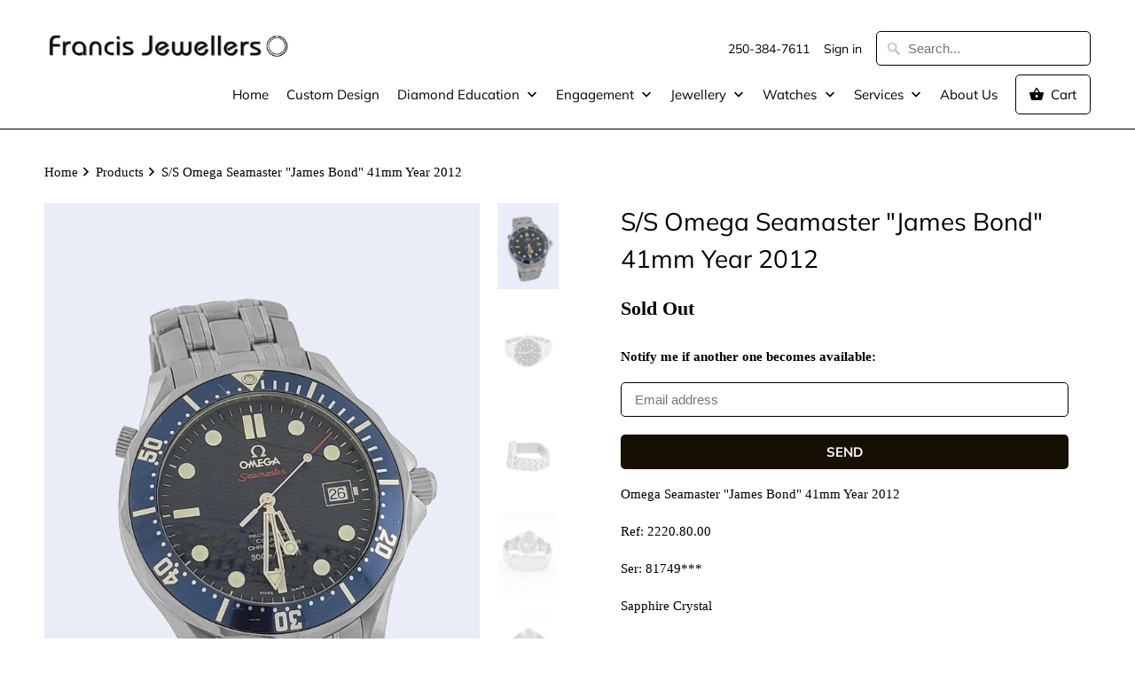

--- FILE ---
content_type: text/html; charset=utf-8
request_url: https://francisjewellers.com/products/omega-seamaster-james-bond-41mm-year-2012
body_size: 20493
content:
<!DOCTYPE html>
<html lang="en">
  <head>
    <meta charset="utf-8">
    <meta http-equiv="cleartype" content="on">
    <meta name="robots" content="index,follow">

    
    <title>S/S Omega Seamaster &quot;James Bond&quot; 41mm Year 2012 - Francis Jewellers </title>

    
      <meta name="description" content="Omega Seamaster &quot;James Bond&quot; 41mm Year 2012 Ref: 2220.80.00 Ser: 81749*** Sapphire Crystal Blue Wave Dial (Red Seamaster) No Box or Papers" />
    

    

<meta name="author" content="Francis Jewellers ">
<meta property="og:url" content="https://francisjewellers.com/products/omega-seamaster-james-bond-41mm-year-2012">
<meta property="og:site_name" content="Francis Jewellers ">



  <meta property="og:type" content="product">
  <meta property="og:title" content="S/S Omega Seamaster &quot;James Bond&quot; 41mm Year 2012">
  
    
      <meta property="og:image" content="https://francisjewellers.com/cdn/shop/products/20210630_150611_600x.jpg?v=1625092196">
      <meta property="og:image:secure_url" content="https://francisjewellers.com/cdn/shop/products/20210630_150611_600x.jpg?v=1625092196">
      <meta property="og:image:width" content="1298">
      <meta property="og:image:height" content="1818">
      <meta property="og:image:alt" content="S/S Omega Seamaster &quot;James Bond&quot; 41mm Year 2012">
      
    
      <meta property="og:image" content="https://francisjewellers.com/cdn/shop/products/20210630_143525_600x.jpg?v=1625092196">
      <meta property="og:image:secure_url" content="https://francisjewellers.com/cdn/shop/products/20210630_143525_600x.jpg?v=1625092196">
      <meta property="og:image:width" content="1218">
      <meta property="og:image:height" content="1706">
      <meta property="og:image:alt" content="S/S Omega Seamaster &quot;James Bond&quot; 41mm Year 2012">
      
    
      <meta property="og:image" content="https://francisjewellers.com/cdn/shop/products/20210630_143543_600x.jpg?v=1625092196">
      <meta property="og:image:secure_url" content="https://francisjewellers.com/cdn/shop/products/20210630_143543_600x.jpg?v=1625092196">
      <meta property="og:image:width" content="1230">
      <meta property="og:image:height" content="1722">
      <meta property="og:image:alt" content="S/S Omega Seamaster &quot;James Bond&quot; 41mm Year 2012">
      
    
  
  <meta property="product:price:amount" content="4,315.00">
  <meta property="product:price:currency" content="CAD">



  <meta property="og:description" content="Omega Seamaster &quot;James Bond&quot; 41mm Year 2012 Ref: 2220.80.00 Ser: 81749*** Sapphire Crystal Blue Wave Dial (Red Seamaster) No Box or Papers">




<meta name="twitter:card" content="summary">

  <meta name="twitter:title" content="S/S Omega Seamaster "James Bond" 41mm Year 2012">
  <meta name="twitter:description" content="Omega Seamaster &quot;James Bond&quot; 41mm Year 2012
Ref: 2220.80.00
Ser: 81749***
Sapphire Crystal
Blue Wave Dial (Red Seamaster)
No Box or Papers">
  <meta name="twitter:image:width" content="240">
  <meta name="twitter:image:height" content="240">
  <meta name="twitter:image" content="https://francisjewellers.com/cdn/shop/products/20210630_150611_240x.jpg?v=1625092196">
  <meta name="twitter:image:alt" content="S/S Omega Seamaster &quot;James Bond&quot; 41mm Year 2012">



    
    

    <!-- Mobile Specific Metas -->
    <meta name="HandheldFriendly" content="True">
    <meta name="MobileOptimized" content="320">
    <meta name="viewport" content="width=device-width,initial-scale=1">
    <meta name="theme-color" content="#ffffff">

    <!-- Stylesheets for Mobilia 6.2.2 -->
    <link href="//francisjewellers.com/cdn/shop/t/2/assets/styles.scss.css?v=83966534984172629431759260447" rel="stylesheet" type="text/css" media="all" />

    <!-- Favicons -->
    
  <link rel="shortcut icon" type="image/png" href="//francisjewellers.com/cdn/shop/files/images_1_32x32.jpg?v=1626721236">
  <link rel="icon" type="image/png" sizes="16x16" href="//francisjewellers.com/cdn/shop/files/images_1_16x16.jpg?v=1626721236">
  <link rel="icon" type="image/png" sizes="32x32" href="//francisjewellers.com/cdn/shop/files/images_1_32x32.jpg?v=1626721236">
  <link rel="icon" type="image/png" sizes="192x192" href="//francisjewellers.com/cdn/shop/files/images_1_192x192.jpg?v=1626721236">
  <link rel="apple-touch-icon" sizes="180x180" href="//francisjewellers.com/cdn/shop/files/images_1_180x180.jpg?v=1626721236">



    <link rel="canonical" href="https://francisjewellers.com/products/omega-seamaster-james-bond-41mm-year-2012" />

    <script>
      
Shopify = window.Shopify || {};Shopify.theme_settings = {};Shopify.translation =Shopify.translation || {};Shopify.translation.newsletter_success_text = "Thank you for joining our mailing list!";Shopify.translation.agree_to_terms_warning = "You must agree with the terms and conditions to checkout.";Shopify.translation.product_add_to_cart_success = "Added";Shopify.translation.product_add_to_cart = "Add to Cart";Shopify.translation.product_notify_form_email = "Email address";Shopify.translation.product_notify_form_send = "Send";Shopify.translation.items_left_count_one = "item left";Shopify.translation.items_left_count_other = "items left";Shopify.translation.product_sold_out = "Sold Out";Shopify.translation.product_unavailable = "Unavailable";Shopify.translation.product_notify_form_success = "Thanks! We will notify you when this product becomes available!";
    </script>

    

    <script src="//francisjewellers.com/cdn/shop/t/2/assets/app.js?v=26344769293139262191649802264" type="text/javascript"></script>
    <script>window.performance && window.performance.mark && window.performance.mark('shopify.content_for_header.start');</script><meta name="google-site-verification" content="1-8A4gt1pnkQPZIA8lNIdTpTywsPiSte6Z-8QIqN0ss">
<meta id="shopify-digital-wallet" name="shopify-digital-wallet" content="/42435772577/digital_wallets/dialog">
<meta name="shopify-checkout-api-token" content="67d080ec9081476d3ea9ec8db8a6c1c7">
<link rel="alternate" type="application/json+oembed" href="https://francisjewellers.com/products/omega-seamaster-james-bond-41mm-year-2012.oembed">
<script async="async" src="/checkouts/internal/preloads.js?locale=en-CA"></script>
<link rel="preconnect" href="https://shop.app" crossorigin="anonymous">
<script async="async" src="https://shop.app/checkouts/internal/preloads.js?locale=en-CA&shop_id=42435772577" crossorigin="anonymous"></script>
<script id="apple-pay-shop-capabilities" type="application/json">{"shopId":42435772577,"countryCode":"CA","currencyCode":"CAD","merchantCapabilities":["supports3DS"],"merchantId":"gid:\/\/shopify\/Shop\/42435772577","merchantName":"Francis Jewellers ","requiredBillingContactFields":["postalAddress","email","phone"],"requiredShippingContactFields":["postalAddress","email","phone"],"shippingType":"shipping","supportedNetworks":["visa","masterCard","discover","interac"],"total":{"type":"pending","label":"Francis Jewellers ","amount":"1.00"},"shopifyPaymentsEnabled":true,"supportsSubscriptions":true}</script>
<script id="shopify-features" type="application/json">{"accessToken":"67d080ec9081476d3ea9ec8db8a6c1c7","betas":["rich-media-storefront-analytics"],"domain":"francisjewellers.com","predictiveSearch":true,"shopId":42435772577,"locale":"en"}</script>
<script>var Shopify = Shopify || {};
Shopify.shop = "francis-jewellers-new.myshopify.com";
Shopify.locale = "en";
Shopify.currency = {"active":"CAD","rate":"1.0"};
Shopify.country = "CA";
Shopify.theme = {"name":"Mobilia","id":103846641825,"schema_name":"Mobilia","schema_version":"6.2.2","theme_store_id":464,"role":"main"};
Shopify.theme.handle = "null";
Shopify.theme.style = {"id":null,"handle":null};
Shopify.cdnHost = "francisjewellers.com/cdn";
Shopify.routes = Shopify.routes || {};
Shopify.routes.root = "/";</script>
<script type="module">!function(o){(o.Shopify=o.Shopify||{}).modules=!0}(window);</script>
<script>!function(o){function n(){var o=[];function n(){o.push(Array.prototype.slice.apply(arguments))}return n.q=o,n}var t=o.Shopify=o.Shopify||{};t.loadFeatures=n(),t.autoloadFeatures=n()}(window);</script>
<script>
  window.ShopifyPay = window.ShopifyPay || {};
  window.ShopifyPay.apiHost = "shop.app\/pay";
  window.ShopifyPay.redirectState = null;
</script>
<script id="shop-js-analytics" type="application/json">{"pageType":"product"}</script>
<script defer="defer" async type="module" src="//francisjewellers.com/cdn/shopifycloud/shop-js/modules/v2/client.init-shop-cart-sync_BN7fPSNr.en.esm.js"></script>
<script defer="defer" async type="module" src="//francisjewellers.com/cdn/shopifycloud/shop-js/modules/v2/chunk.common_Cbph3Kss.esm.js"></script>
<script defer="defer" async type="module" src="//francisjewellers.com/cdn/shopifycloud/shop-js/modules/v2/chunk.modal_DKumMAJ1.esm.js"></script>
<script type="module">
  await import("//francisjewellers.com/cdn/shopifycloud/shop-js/modules/v2/client.init-shop-cart-sync_BN7fPSNr.en.esm.js");
await import("//francisjewellers.com/cdn/shopifycloud/shop-js/modules/v2/chunk.common_Cbph3Kss.esm.js");
await import("//francisjewellers.com/cdn/shopifycloud/shop-js/modules/v2/chunk.modal_DKumMAJ1.esm.js");

  window.Shopify.SignInWithShop?.initShopCartSync?.({"fedCMEnabled":true,"windoidEnabled":true});

</script>
<script>
  window.Shopify = window.Shopify || {};
  if (!window.Shopify.featureAssets) window.Shopify.featureAssets = {};
  window.Shopify.featureAssets['shop-js'] = {"shop-cart-sync":["modules/v2/client.shop-cart-sync_CJVUk8Jm.en.esm.js","modules/v2/chunk.common_Cbph3Kss.esm.js","modules/v2/chunk.modal_DKumMAJ1.esm.js"],"init-fed-cm":["modules/v2/client.init-fed-cm_7Fvt41F4.en.esm.js","modules/v2/chunk.common_Cbph3Kss.esm.js","modules/v2/chunk.modal_DKumMAJ1.esm.js"],"init-shop-email-lookup-coordinator":["modules/v2/client.init-shop-email-lookup-coordinator_Cc088_bR.en.esm.js","modules/v2/chunk.common_Cbph3Kss.esm.js","modules/v2/chunk.modal_DKumMAJ1.esm.js"],"init-windoid":["modules/v2/client.init-windoid_hPopwJRj.en.esm.js","modules/v2/chunk.common_Cbph3Kss.esm.js","modules/v2/chunk.modal_DKumMAJ1.esm.js"],"shop-button":["modules/v2/client.shop-button_B0jaPSNF.en.esm.js","modules/v2/chunk.common_Cbph3Kss.esm.js","modules/v2/chunk.modal_DKumMAJ1.esm.js"],"shop-cash-offers":["modules/v2/client.shop-cash-offers_DPIskqss.en.esm.js","modules/v2/chunk.common_Cbph3Kss.esm.js","modules/v2/chunk.modal_DKumMAJ1.esm.js"],"shop-toast-manager":["modules/v2/client.shop-toast-manager_CK7RT69O.en.esm.js","modules/v2/chunk.common_Cbph3Kss.esm.js","modules/v2/chunk.modal_DKumMAJ1.esm.js"],"init-shop-cart-sync":["modules/v2/client.init-shop-cart-sync_BN7fPSNr.en.esm.js","modules/v2/chunk.common_Cbph3Kss.esm.js","modules/v2/chunk.modal_DKumMAJ1.esm.js"],"init-customer-accounts-sign-up":["modules/v2/client.init-customer-accounts-sign-up_CfPf4CXf.en.esm.js","modules/v2/client.shop-login-button_DeIztwXF.en.esm.js","modules/v2/chunk.common_Cbph3Kss.esm.js","modules/v2/chunk.modal_DKumMAJ1.esm.js"],"pay-button":["modules/v2/client.pay-button_CgIwFSYN.en.esm.js","modules/v2/chunk.common_Cbph3Kss.esm.js","modules/v2/chunk.modal_DKumMAJ1.esm.js"],"init-customer-accounts":["modules/v2/client.init-customer-accounts_DQ3x16JI.en.esm.js","modules/v2/client.shop-login-button_DeIztwXF.en.esm.js","modules/v2/chunk.common_Cbph3Kss.esm.js","modules/v2/chunk.modal_DKumMAJ1.esm.js"],"avatar":["modules/v2/client.avatar_BTnouDA3.en.esm.js"],"init-shop-for-new-customer-accounts":["modules/v2/client.init-shop-for-new-customer-accounts_CsZy_esa.en.esm.js","modules/v2/client.shop-login-button_DeIztwXF.en.esm.js","modules/v2/chunk.common_Cbph3Kss.esm.js","modules/v2/chunk.modal_DKumMAJ1.esm.js"],"shop-follow-button":["modules/v2/client.shop-follow-button_BRMJjgGd.en.esm.js","modules/v2/chunk.common_Cbph3Kss.esm.js","modules/v2/chunk.modal_DKumMAJ1.esm.js"],"checkout-modal":["modules/v2/client.checkout-modal_B9Drz_yf.en.esm.js","modules/v2/chunk.common_Cbph3Kss.esm.js","modules/v2/chunk.modal_DKumMAJ1.esm.js"],"shop-login-button":["modules/v2/client.shop-login-button_DeIztwXF.en.esm.js","modules/v2/chunk.common_Cbph3Kss.esm.js","modules/v2/chunk.modal_DKumMAJ1.esm.js"],"lead-capture":["modules/v2/client.lead-capture_DXYzFM3R.en.esm.js","modules/v2/chunk.common_Cbph3Kss.esm.js","modules/v2/chunk.modal_DKumMAJ1.esm.js"],"shop-login":["modules/v2/client.shop-login_CA5pJqmO.en.esm.js","modules/v2/chunk.common_Cbph3Kss.esm.js","modules/v2/chunk.modal_DKumMAJ1.esm.js"],"payment-terms":["modules/v2/client.payment-terms_BxzfvcZJ.en.esm.js","modules/v2/chunk.common_Cbph3Kss.esm.js","modules/v2/chunk.modal_DKumMAJ1.esm.js"]};
</script>
<script id="__st">var __st={"a":42435772577,"offset":-28800,"reqid":"c6416506-a20b-4219-a2c2-63c765d45347-1769782304","pageurl":"francisjewellers.com\/products\/omega-seamaster-james-bond-41mm-year-2012","u":"afcbab139680","p":"product","rtyp":"product","rid":6822819627169};</script>
<script>window.ShopifyPaypalV4VisibilityTracking = true;</script>
<script id="captcha-bootstrap">!function(){'use strict';const t='contact',e='account',n='new_comment',o=[[t,t],['blogs',n],['comments',n],[t,'customer']],c=[[e,'customer_login'],[e,'guest_login'],[e,'recover_customer_password'],[e,'create_customer']],r=t=>t.map((([t,e])=>`form[action*='/${t}']:not([data-nocaptcha='true']) input[name='form_type'][value='${e}']`)).join(','),a=t=>()=>t?[...document.querySelectorAll(t)].map((t=>t.form)):[];function s(){const t=[...o],e=r(t);return a(e)}const i='password',u='form_key',d=['recaptcha-v3-token','g-recaptcha-response','h-captcha-response',i],f=()=>{try{return window.sessionStorage}catch{return}},m='__shopify_v',_=t=>t.elements[u];function p(t,e,n=!1){try{const o=window.sessionStorage,c=JSON.parse(o.getItem(e)),{data:r}=function(t){const{data:e,action:n}=t;return t[m]||n?{data:e,action:n}:{data:t,action:n}}(c);for(const[e,n]of Object.entries(r))t.elements[e]&&(t.elements[e].value=n);n&&o.removeItem(e)}catch(o){console.error('form repopulation failed',{error:o})}}const l='form_type',E='cptcha';function T(t){t.dataset[E]=!0}const w=window,h=w.document,L='Shopify',v='ce_forms',y='captcha';let A=!1;((t,e)=>{const n=(g='f06e6c50-85a8-45c8-87d0-21a2b65856fe',I='https://cdn.shopify.com/shopifycloud/storefront-forms-hcaptcha/ce_storefront_forms_captcha_hcaptcha.v1.5.2.iife.js',D={infoText:'Protected by hCaptcha',privacyText:'Privacy',termsText:'Terms'},(t,e,n)=>{const o=w[L][v],c=o.bindForm;if(c)return c(t,g,e,D).then(n);var r;o.q.push([[t,g,e,D],n]),r=I,A||(h.body.append(Object.assign(h.createElement('script'),{id:'captcha-provider',async:!0,src:r})),A=!0)});var g,I,D;w[L]=w[L]||{},w[L][v]=w[L][v]||{},w[L][v].q=[],w[L][y]=w[L][y]||{},w[L][y].protect=function(t,e){n(t,void 0,e),T(t)},Object.freeze(w[L][y]),function(t,e,n,w,h,L){const[v,y,A,g]=function(t,e,n){const i=e?o:[],u=t?c:[],d=[...i,...u],f=r(d),m=r(i),_=r(d.filter((([t,e])=>n.includes(e))));return[a(f),a(m),a(_),s()]}(w,h,L),I=t=>{const e=t.target;return e instanceof HTMLFormElement?e:e&&e.form},D=t=>v().includes(t);t.addEventListener('submit',(t=>{const e=I(t);if(!e)return;const n=D(e)&&!e.dataset.hcaptchaBound&&!e.dataset.recaptchaBound,o=_(e),c=g().includes(e)&&(!o||!o.value);(n||c)&&t.preventDefault(),c&&!n&&(function(t){try{if(!f())return;!function(t){const e=f();if(!e)return;const n=_(t);if(!n)return;const o=n.value;o&&e.removeItem(o)}(t);const e=Array.from(Array(32),(()=>Math.random().toString(36)[2])).join('');!function(t,e){_(t)||t.append(Object.assign(document.createElement('input'),{type:'hidden',name:u})),t.elements[u].value=e}(t,e),function(t,e){const n=f();if(!n)return;const o=[...t.querySelectorAll(`input[type='${i}']`)].map((({name:t})=>t)),c=[...d,...o],r={};for(const[a,s]of new FormData(t).entries())c.includes(a)||(r[a]=s);n.setItem(e,JSON.stringify({[m]:1,action:t.action,data:r}))}(t,e)}catch(e){console.error('failed to persist form',e)}}(e),e.submit())}));const S=(t,e)=>{t&&!t.dataset[E]&&(n(t,e.some((e=>e===t))),T(t))};for(const o of['focusin','change'])t.addEventListener(o,(t=>{const e=I(t);D(e)&&S(e,y())}));const B=e.get('form_key'),M=e.get(l),P=B&&M;t.addEventListener('DOMContentLoaded',(()=>{const t=y();if(P)for(const e of t)e.elements[l].value===M&&p(e,B);[...new Set([...A(),...v().filter((t=>'true'===t.dataset.shopifyCaptcha))])].forEach((e=>S(e,t)))}))}(h,new URLSearchParams(w.location.search),n,t,e,['guest_login'])})(!0,!0)}();</script>
<script integrity="sha256-4kQ18oKyAcykRKYeNunJcIwy7WH5gtpwJnB7kiuLZ1E=" data-source-attribution="shopify.loadfeatures" defer="defer" src="//francisjewellers.com/cdn/shopifycloud/storefront/assets/storefront/load_feature-a0a9edcb.js" crossorigin="anonymous"></script>
<script crossorigin="anonymous" defer="defer" src="//francisjewellers.com/cdn/shopifycloud/storefront/assets/shopify_pay/storefront-65b4c6d7.js?v=20250812"></script>
<script data-source-attribution="shopify.dynamic_checkout.dynamic.init">var Shopify=Shopify||{};Shopify.PaymentButton=Shopify.PaymentButton||{isStorefrontPortableWallets:!0,init:function(){window.Shopify.PaymentButton.init=function(){};var t=document.createElement("script");t.src="https://francisjewellers.com/cdn/shopifycloud/portable-wallets/latest/portable-wallets.en.js",t.type="module",document.head.appendChild(t)}};
</script>
<script data-source-attribution="shopify.dynamic_checkout.buyer_consent">
  function portableWalletsHideBuyerConsent(e){var t=document.getElementById("shopify-buyer-consent"),n=document.getElementById("shopify-subscription-policy-button");t&&n&&(t.classList.add("hidden"),t.setAttribute("aria-hidden","true"),n.removeEventListener("click",e))}function portableWalletsShowBuyerConsent(e){var t=document.getElementById("shopify-buyer-consent"),n=document.getElementById("shopify-subscription-policy-button");t&&n&&(t.classList.remove("hidden"),t.removeAttribute("aria-hidden"),n.addEventListener("click",e))}window.Shopify?.PaymentButton&&(window.Shopify.PaymentButton.hideBuyerConsent=portableWalletsHideBuyerConsent,window.Shopify.PaymentButton.showBuyerConsent=portableWalletsShowBuyerConsent);
</script>
<script data-source-attribution="shopify.dynamic_checkout.cart.bootstrap">document.addEventListener("DOMContentLoaded",(function(){function t(){return document.querySelector("shopify-accelerated-checkout-cart, shopify-accelerated-checkout")}if(t())Shopify.PaymentButton.init();else{new MutationObserver((function(e,n){t()&&(Shopify.PaymentButton.init(),n.disconnect())})).observe(document.body,{childList:!0,subtree:!0})}}));
</script>
<link id="shopify-accelerated-checkout-styles" rel="stylesheet" media="screen" href="https://francisjewellers.com/cdn/shopifycloud/portable-wallets/latest/accelerated-checkout-backwards-compat.css" crossorigin="anonymous">
<style id="shopify-accelerated-checkout-cart">
        #shopify-buyer-consent {
  margin-top: 1em;
  display: inline-block;
  width: 100%;
}

#shopify-buyer-consent.hidden {
  display: none;
}

#shopify-subscription-policy-button {
  background: none;
  border: none;
  padding: 0;
  text-decoration: underline;
  font-size: inherit;
  cursor: pointer;
}

#shopify-subscription-policy-button::before {
  box-shadow: none;
}

      </style>

<script>window.performance && window.performance.mark && window.performance.mark('shopify.content_for_header.end');</script>

    <noscript>
      <style>
        .image__fallback {
          width: 100vw;
          display: block !important;
          max-width: 100vw !important;
          margin-bottom: 0;
        }
        .no-js-only {
          display: inherit !important;
        }
        .icon-cart.cart-button {
          display: none;
        }
        .lazyload {
          opacity: 1;
          -webkit-filter: blur(0);
          filter: blur(0);
        }
        .animate_right,
        .animate_left,
        .animate_up,
        .animate_down {
          opacity: 1;
        }
        .product_section .product_form {
          opacity: 1;
        }
        .multi_select,
        form .select {
          display: block !important;
        }
        .swatch_options {
          display: none;
        }
      </style>
    </noscript>
  <link href="https://monorail-edge.shopifysvc.com" rel="dns-prefetch">
<script>(function(){if ("sendBeacon" in navigator && "performance" in window) {try {var session_token_from_headers = performance.getEntriesByType('navigation')[0].serverTiming.find(x => x.name == '_s').description;} catch {var session_token_from_headers = undefined;}var session_cookie_matches = document.cookie.match(/_shopify_s=([^;]*)/);var session_token_from_cookie = session_cookie_matches && session_cookie_matches.length === 2 ? session_cookie_matches[1] : "";var session_token = session_token_from_headers || session_token_from_cookie || "";function handle_abandonment_event(e) {var entries = performance.getEntries().filter(function(entry) {return /monorail-edge.shopifysvc.com/.test(entry.name);});if (!window.abandonment_tracked && entries.length === 0) {window.abandonment_tracked = true;var currentMs = Date.now();var navigation_start = performance.timing.navigationStart;var payload = {shop_id: 42435772577,url: window.location.href,navigation_start,duration: currentMs - navigation_start,session_token,page_type: "product"};window.navigator.sendBeacon("https://monorail-edge.shopifysvc.com/v1/produce", JSON.stringify({schema_id: "online_store_buyer_site_abandonment/1.1",payload: payload,metadata: {event_created_at_ms: currentMs,event_sent_at_ms: currentMs}}));}}window.addEventListener('pagehide', handle_abandonment_event);}}());</script>
<script id="web-pixels-manager-setup">(function e(e,d,r,n,o){if(void 0===o&&(o={}),!Boolean(null===(a=null===(i=window.Shopify)||void 0===i?void 0:i.analytics)||void 0===a?void 0:a.replayQueue)){var i,a;window.Shopify=window.Shopify||{};var t=window.Shopify;t.analytics=t.analytics||{};var s=t.analytics;s.replayQueue=[],s.publish=function(e,d,r){return s.replayQueue.push([e,d,r]),!0};try{self.performance.mark("wpm:start")}catch(e){}var l=function(){var e={modern:/Edge?\/(1{2}[4-9]|1[2-9]\d|[2-9]\d{2}|\d{4,})\.\d+(\.\d+|)|Firefox\/(1{2}[4-9]|1[2-9]\d|[2-9]\d{2}|\d{4,})\.\d+(\.\d+|)|Chrom(ium|e)\/(9{2}|\d{3,})\.\d+(\.\d+|)|(Maci|X1{2}).+ Version\/(15\.\d+|(1[6-9]|[2-9]\d|\d{3,})\.\d+)([,.]\d+|)( \(\w+\)|)( Mobile\/\w+|) Safari\/|Chrome.+OPR\/(9{2}|\d{3,})\.\d+\.\d+|(CPU[ +]OS|iPhone[ +]OS|CPU[ +]iPhone|CPU IPhone OS|CPU iPad OS)[ +]+(15[._]\d+|(1[6-9]|[2-9]\d|\d{3,})[._]\d+)([._]\d+|)|Android:?[ /-](13[3-9]|1[4-9]\d|[2-9]\d{2}|\d{4,})(\.\d+|)(\.\d+|)|Android.+Firefox\/(13[5-9]|1[4-9]\d|[2-9]\d{2}|\d{4,})\.\d+(\.\d+|)|Android.+Chrom(ium|e)\/(13[3-9]|1[4-9]\d|[2-9]\d{2}|\d{4,})\.\d+(\.\d+|)|SamsungBrowser\/([2-9]\d|\d{3,})\.\d+/,legacy:/Edge?\/(1[6-9]|[2-9]\d|\d{3,})\.\d+(\.\d+|)|Firefox\/(5[4-9]|[6-9]\d|\d{3,})\.\d+(\.\d+|)|Chrom(ium|e)\/(5[1-9]|[6-9]\d|\d{3,})\.\d+(\.\d+|)([\d.]+$|.*Safari\/(?![\d.]+ Edge\/[\d.]+$))|(Maci|X1{2}).+ Version\/(10\.\d+|(1[1-9]|[2-9]\d|\d{3,})\.\d+)([,.]\d+|)( \(\w+\)|)( Mobile\/\w+|) Safari\/|Chrome.+OPR\/(3[89]|[4-9]\d|\d{3,})\.\d+\.\d+|(CPU[ +]OS|iPhone[ +]OS|CPU[ +]iPhone|CPU IPhone OS|CPU iPad OS)[ +]+(10[._]\d+|(1[1-9]|[2-9]\d|\d{3,})[._]\d+)([._]\d+|)|Android:?[ /-](13[3-9]|1[4-9]\d|[2-9]\d{2}|\d{4,})(\.\d+|)(\.\d+|)|Mobile Safari.+OPR\/([89]\d|\d{3,})\.\d+\.\d+|Android.+Firefox\/(13[5-9]|1[4-9]\d|[2-9]\d{2}|\d{4,})\.\d+(\.\d+|)|Android.+Chrom(ium|e)\/(13[3-9]|1[4-9]\d|[2-9]\d{2}|\d{4,})\.\d+(\.\d+|)|Android.+(UC? ?Browser|UCWEB|U3)[ /]?(15\.([5-9]|\d{2,})|(1[6-9]|[2-9]\d|\d{3,})\.\d+)\.\d+|SamsungBrowser\/(5\.\d+|([6-9]|\d{2,})\.\d+)|Android.+MQ{2}Browser\/(14(\.(9|\d{2,})|)|(1[5-9]|[2-9]\d|\d{3,})(\.\d+|))(\.\d+|)|K[Aa][Ii]OS\/(3\.\d+|([4-9]|\d{2,})\.\d+)(\.\d+|)/},d=e.modern,r=e.legacy,n=navigator.userAgent;return n.match(d)?"modern":n.match(r)?"legacy":"unknown"}(),u="modern"===l?"modern":"legacy",c=(null!=n?n:{modern:"",legacy:""})[u],f=function(e){return[e.baseUrl,"/wpm","/b",e.hashVersion,"modern"===e.buildTarget?"m":"l",".js"].join("")}({baseUrl:d,hashVersion:r,buildTarget:u}),m=function(e){var d=e.version,r=e.bundleTarget,n=e.surface,o=e.pageUrl,i=e.monorailEndpoint;return{emit:function(e){var a=e.status,t=e.errorMsg,s=(new Date).getTime(),l=JSON.stringify({metadata:{event_sent_at_ms:s},events:[{schema_id:"web_pixels_manager_load/3.1",payload:{version:d,bundle_target:r,page_url:o,status:a,surface:n,error_msg:t},metadata:{event_created_at_ms:s}}]});if(!i)return console&&console.warn&&console.warn("[Web Pixels Manager] No Monorail endpoint provided, skipping logging."),!1;try{return self.navigator.sendBeacon.bind(self.navigator)(i,l)}catch(e){}var u=new XMLHttpRequest;try{return u.open("POST",i,!0),u.setRequestHeader("Content-Type","text/plain"),u.send(l),!0}catch(e){return console&&console.warn&&console.warn("[Web Pixels Manager] Got an unhandled error while logging to Monorail."),!1}}}}({version:r,bundleTarget:l,surface:e.surface,pageUrl:self.location.href,monorailEndpoint:e.monorailEndpoint});try{o.browserTarget=l,function(e){var d=e.src,r=e.async,n=void 0===r||r,o=e.onload,i=e.onerror,a=e.sri,t=e.scriptDataAttributes,s=void 0===t?{}:t,l=document.createElement("script"),u=document.querySelector("head"),c=document.querySelector("body");if(l.async=n,l.src=d,a&&(l.integrity=a,l.crossOrigin="anonymous"),s)for(var f in s)if(Object.prototype.hasOwnProperty.call(s,f))try{l.dataset[f]=s[f]}catch(e){}if(o&&l.addEventListener("load",o),i&&l.addEventListener("error",i),u)u.appendChild(l);else{if(!c)throw new Error("Did not find a head or body element to append the script");c.appendChild(l)}}({src:f,async:!0,onload:function(){if(!function(){var e,d;return Boolean(null===(d=null===(e=window.Shopify)||void 0===e?void 0:e.analytics)||void 0===d?void 0:d.initialized)}()){var d=window.webPixelsManager.init(e)||void 0;if(d){var r=window.Shopify.analytics;r.replayQueue.forEach((function(e){var r=e[0],n=e[1],o=e[2];d.publishCustomEvent(r,n,o)})),r.replayQueue=[],r.publish=d.publishCustomEvent,r.visitor=d.visitor,r.initialized=!0}}},onerror:function(){return m.emit({status:"failed",errorMsg:"".concat(f," has failed to load")})},sri:function(e){var d=/^sha384-[A-Za-z0-9+/=]+$/;return"string"==typeof e&&d.test(e)}(c)?c:"",scriptDataAttributes:o}),m.emit({status:"loading"})}catch(e){m.emit({status:"failed",errorMsg:(null==e?void 0:e.message)||"Unknown error"})}}})({shopId: 42435772577,storefrontBaseUrl: "https://francisjewellers.com",extensionsBaseUrl: "https://extensions.shopifycdn.com/cdn/shopifycloud/web-pixels-manager",monorailEndpoint: "https://monorail-edge.shopifysvc.com/unstable/produce_batch",surface: "storefront-renderer",enabledBetaFlags: ["2dca8a86"],webPixelsConfigList: [{"id":"593625249","configuration":"{\"config\":\"{\\\"pixel_id\\\":\\\"GT-W6VZQMK\\\",\\\"target_country\\\":\\\"CA\\\",\\\"gtag_events\\\":[{\\\"type\\\":\\\"purchase\\\",\\\"action_label\\\":\\\"MC-5M6RVL1V86\\\"},{\\\"type\\\":\\\"page_view\\\",\\\"action_label\\\":\\\"MC-5M6RVL1V86\\\"},{\\\"type\\\":\\\"view_item\\\",\\\"action_label\\\":\\\"MC-5M6RVL1V86\\\"}],\\\"enable_monitoring_mode\\\":false}\"}","eventPayloadVersion":"v1","runtimeContext":"OPEN","scriptVersion":"b2a88bafab3e21179ed38636efcd8a93","type":"APP","apiClientId":1780363,"privacyPurposes":[],"dataSharingAdjustments":{"protectedCustomerApprovalScopes":["read_customer_address","read_customer_email","read_customer_name","read_customer_personal_data","read_customer_phone"]}},{"id":"shopify-app-pixel","configuration":"{}","eventPayloadVersion":"v1","runtimeContext":"STRICT","scriptVersion":"0450","apiClientId":"shopify-pixel","type":"APP","privacyPurposes":["ANALYTICS","MARKETING"]},{"id":"shopify-custom-pixel","eventPayloadVersion":"v1","runtimeContext":"LAX","scriptVersion":"0450","apiClientId":"shopify-pixel","type":"CUSTOM","privacyPurposes":["ANALYTICS","MARKETING"]}],isMerchantRequest: false,initData: {"shop":{"name":"Francis Jewellers ","paymentSettings":{"currencyCode":"CAD"},"myshopifyDomain":"francis-jewellers-new.myshopify.com","countryCode":"CA","storefrontUrl":"https:\/\/francisjewellers.com"},"customer":null,"cart":null,"checkout":null,"productVariants":[{"price":{"amount":4315.0,"currencyCode":"CAD"},"product":{"title":"S\/S Omega Seamaster \"James Bond\" 41mm Year 2012","vendor":"Francis Jewellers New","id":"6822819627169","untranslatedTitle":"S\/S Omega Seamaster \"James Bond\" 41mm Year 2012","url":"\/products\/omega-seamaster-james-bond-41mm-year-2012","type":"Watches"},"id":"40258943025313","image":{"src":"\/\/francisjewellers.com\/cdn\/shop\/products\/20210630_150611.jpg?v=1625092196"},"sku":"","title":"Default Title","untranslatedTitle":"Default Title"}],"purchasingCompany":null},},"https://francisjewellers.com/cdn","1d2a099fw23dfb22ep557258f5m7a2edbae",{"modern":"","legacy":""},{"shopId":"42435772577","storefrontBaseUrl":"https:\/\/francisjewellers.com","extensionBaseUrl":"https:\/\/extensions.shopifycdn.com\/cdn\/shopifycloud\/web-pixels-manager","surface":"storefront-renderer","enabledBetaFlags":"[\"2dca8a86\"]","isMerchantRequest":"false","hashVersion":"1d2a099fw23dfb22ep557258f5m7a2edbae","publish":"custom","events":"[[\"page_viewed\",{}],[\"product_viewed\",{\"productVariant\":{\"price\":{\"amount\":4315.0,\"currencyCode\":\"CAD\"},\"product\":{\"title\":\"S\/S Omega Seamaster \\\"James Bond\\\" 41mm Year 2012\",\"vendor\":\"Francis Jewellers New\",\"id\":\"6822819627169\",\"untranslatedTitle\":\"S\/S Omega Seamaster \\\"James Bond\\\" 41mm Year 2012\",\"url\":\"\/products\/omega-seamaster-james-bond-41mm-year-2012\",\"type\":\"Watches\"},\"id\":\"40258943025313\",\"image\":{\"src\":\"\/\/francisjewellers.com\/cdn\/shop\/products\/20210630_150611.jpg?v=1625092196\"},\"sku\":\"\",\"title\":\"Default Title\",\"untranslatedTitle\":\"Default Title\"}}]]"});</script><script>
  window.ShopifyAnalytics = window.ShopifyAnalytics || {};
  window.ShopifyAnalytics.meta = window.ShopifyAnalytics.meta || {};
  window.ShopifyAnalytics.meta.currency = 'CAD';
  var meta = {"product":{"id":6822819627169,"gid":"gid:\/\/shopify\/Product\/6822819627169","vendor":"Francis Jewellers New","type":"Watches","handle":"omega-seamaster-james-bond-41mm-year-2012","variants":[{"id":40258943025313,"price":431500,"name":"S\/S Omega Seamaster \"James Bond\" 41mm Year 2012","public_title":null,"sku":""}],"remote":false},"page":{"pageType":"product","resourceType":"product","resourceId":6822819627169,"requestId":"c6416506-a20b-4219-a2c2-63c765d45347-1769782304"}};
  for (var attr in meta) {
    window.ShopifyAnalytics.meta[attr] = meta[attr];
  }
</script>
<script class="analytics">
  (function () {
    var customDocumentWrite = function(content) {
      var jquery = null;

      if (window.jQuery) {
        jquery = window.jQuery;
      } else if (window.Checkout && window.Checkout.$) {
        jquery = window.Checkout.$;
      }

      if (jquery) {
        jquery('body').append(content);
      }
    };

    var hasLoggedConversion = function(token) {
      if (token) {
        return document.cookie.indexOf('loggedConversion=' + token) !== -1;
      }
      return false;
    }

    var setCookieIfConversion = function(token) {
      if (token) {
        var twoMonthsFromNow = new Date(Date.now());
        twoMonthsFromNow.setMonth(twoMonthsFromNow.getMonth() + 2);

        document.cookie = 'loggedConversion=' + token + '; expires=' + twoMonthsFromNow;
      }
    }

    var trekkie = window.ShopifyAnalytics.lib = window.trekkie = window.trekkie || [];
    if (trekkie.integrations) {
      return;
    }
    trekkie.methods = [
      'identify',
      'page',
      'ready',
      'track',
      'trackForm',
      'trackLink'
    ];
    trekkie.factory = function(method) {
      return function() {
        var args = Array.prototype.slice.call(arguments);
        args.unshift(method);
        trekkie.push(args);
        return trekkie;
      };
    };
    for (var i = 0; i < trekkie.methods.length; i++) {
      var key = trekkie.methods[i];
      trekkie[key] = trekkie.factory(key);
    }
    trekkie.load = function(config) {
      trekkie.config = config || {};
      trekkie.config.initialDocumentCookie = document.cookie;
      var first = document.getElementsByTagName('script')[0];
      var script = document.createElement('script');
      script.type = 'text/javascript';
      script.onerror = function(e) {
        var scriptFallback = document.createElement('script');
        scriptFallback.type = 'text/javascript';
        scriptFallback.onerror = function(error) {
                var Monorail = {
      produce: function produce(monorailDomain, schemaId, payload) {
        var currentMs = new Date().getTime();
        var event = {
          schema_id: schemaId,
          payload: payload,
          metadata: {
            event_created_at_ms: currentMs,
            event_sent_at_ms: currentMs
          }
        };
        return Monorail.sendRequest("https://" + monorailDomain + "/v1/produce", JSON.stringify(event));
      },
      sendRequest: function sendRequest(endpointUrl, payload) {
        // Try the sendBeacon API
        if (window && window.navigator && typeof window.navigator.sendBeacon === 'function' && typeof window.Blob === 'function' && !Monorail.isIos12()) {
          var blobData = new window.Blob([payload], {
            type: 'text/plain'
          });

          if (window.navigator.sendBeacon(endpointUrl, blobData)) {
            return true;
          } // sendBeacon was not successful

        } // XHR beacon

        var xhr = new XMLHttpRequest();

        try {
          xhr.open('POST', endpointUrl);
          xhr.setRequestHeader('Content-Type', 'text/plain');
          xhr.send(payload);
        } catch (e) {
          console.log(e);
        }

        return false;
      },
      isIos12: function isIos12() {
        return window.navigator.userAgent.lastIndexOf('iPhone; CPU iPhone OS 12_') !== -1 || window.navigator.userAgent.lastIndexOf('iPad; CPU OS 12_') !== -1;
      }
    };
    Monorail.produce('monorail-edge.shopifysvc.com',
      'trekkie_storefront_load_errors/1.1',
      {shop_id: 42435772577,
      theme_id: 103846641825,
      app_name: "storefront",
      context_url: window.location.href,
      source_url: "//francisjewellers.com/cdn/s/trekkie.storefront.c59ea00e0474b293ae6629561379568a2d7c4bba.min.js"});

        };
        scriptFallback.async = true;
        scriptFallback.src = '//francisjewellers.com/cdn/s/trekkie.storefront.c59ea00e0474b293ae6629561379568a2d7c4bba.min.js';
        first.parentNode.insertBefore(scriptFallback, first);
      };
      script.async = true;
      script.src = '//francisjewellers.com/cdn/s/trekkie.storefront.c59ea00e0474b293ae6629561379568a2d7c4bba.min.js';
      first.parentNode.insertBefore(script, first);
    };
    trekkie.load(
      {"Trekkie":{"appName":"storefront","development":false,"defaultAttributes":{"shopId":42435772577,"isMerchantRequest":null,"themeId":103846641825,"themeCityHash":"11441547968229516007","contentLanguage":"en","currency":"CAD","eventMetadataId":"9a41b7e4-0c1a-4136-b16b-cfbae8eceecf"},"isServerSideCookieWritingEnabled":true,"monorailRegion":"shop_domain","enabledBetaFlags":["65f19447","b5387b81"]},"Session Attribution":{},"S2S":{"facebookCapiEnabled":false,"source":"trekkie-storefront-renderer","apiClientId":580111}}
    );

    var loaded = false;
    trekkie.ready(function() {
      if (loaded) return;
      loaded = true;

      window.ShopifyAnalytics.lib = window.trekkie;

      var originalDocumentWrite = document.write;
      document.write = customDocumentWrite;
      try { window.ShopifyAnalytics.merchantGoogleAnalytics.call(this); } catch(error) {};
      document.write = originalDocumentWrite;

      window.ShopifyAnalytics.lib.page(null,{"pageType":"product","resourceType":"product","resourceId":6822819627169,"requestId":"c6416506-a20b-4219-a2c2-63c765d45347-1769782304","shopifyEmitted":true});

      var match = window.location.pathname.match(/checkouts\/(.+)\/(thank_you|post_purchase)/)
      var token = match? match[1]: undefined;
      if (!hasLoggedConversion(token)) {
        setCookieIfConversion(token);
        window.ShopifyAnalytics.lib.track("Viewed Product",{"currency":"CAD","variantId":40258943025313,"productId":6822819627169,"productGid":"gid:\/\/shopify\/Product\/6822819627169","name":"S\/S Omega Seamaster \"James Bond\" 41mm Year 2012","price":"4315.00","sku":"","brand":"Francis Jewellers New","variant":null,"category":"Watches","nonInteraction":true,"remote":false},undefined,undefined,{"shopifyEmitted":true});
      window.ShopifyAnalytics.lib.track("monorail:\/\/trekkie_storefront_viewed_product\/1.1",{"currency":"CAD","variantId":40258943025313,"productId":6822819627169,"productGid":"gid:\/\/shopify\/Product\/6822819627169","name":"S\/S Omega Seamaster \"James Bond\" 41mm Year 2012","price":"4315.00","sku":"","brand":"Francis Jewellers New","variant":null,"category":"Watches","nonInteraction":true,"remote":false,"referer":"https:\/\/francisjewellers.com\/products\/omega-seamaster-james-bond-41mm-year-2012"});
      }
    });


        var eventsListenerScript = document.createElement('script');
        eventsListenerScript.async = true;
        eventsListenerScript.src = "//francisjewellers.com/cdn/shopifycloud/storefront/assets/shop_events_listener-3da45d37.js";
        document.getElementsByTagName('head')[0].appendChild(eventsListenerScript);

})();</script>
<script
  defer
  src="https://francisjewellers.com/cdn/shopifycloud/perf-kit/shopify-perf-kit-3.1.0.min.js"
  data-application="storefront-renderer"
  data-shop-id="42435772577"
  data-render-region="gcp-us-central1"
  data-page-type="product"
  data-theme-instance-id="103846641825"
  data-theme-name="Mobilia"
  data-theme-version="6.2.2"
  data-monorail-region="shop_domain"
  data-resource-timing-sampling-rate="10"
  data-shs="true"
  data-shs-beacon="true"
  data-shs-export-with-fetch="true"
  data-shs-logs-sample-rate="1"
  data-shs-beacon-endpoint="https://francisjewellers.com/api/collect"
></script>
</head>
  <body class="product"
    data-shop-currency="CAD"
    data-money-format="${{amount}}
"
    data-active-currency="CAD"
    data-shop-url="https://francisjewellers.com"
    data-default-lang=""
    data-current-lang="en">

    <div id="shopify-section-header" class="shopify-section header-section"><script type="application/ld+json">
  {
    "@context": "http://schema.org",
    "@type": "Organization",
    "name": "Francis Jewellers ",
    
      
      "logo": "https://francisjewellers.com/cdn/shop/files/Francis_Jewellers_with_Logo_Black_Colouring_4000x.jpg?v=1620253853",
    
    "sameAs": [
      "",
      "https://www.facebook.com/FrancisJewellers/?ref=bookmarks",
      "https://www.pinterest.ca/francisjewellers",
      "https://www.instagram.com/francisjewellers/?hl=en",
      "",
      "",
      "",
      ""
    ],
    "url": "https://francisjewellers.com"
  }
</script>

 


<div class="header header_border">
  <div class="container content">
    <div class="sixteen columns">
      <div class="nav">
        <div class="four columns logo header-logo">
          <a href="https://francisjewellers.com" title="Francis Jewellers ">
            
              






<div class="image-element__wrap" style=" max-width: 4000px;">
  <img  alt="Francis Jewellers "
        src="//francisjewellers.com/cdn/shop/files/Francis_Jewellers_with_Logo_Black_Colouring_50x.jpg?v=1620253853"
        data-src="//francisjewellers.com/cdn/shop/files/Francis_Jewellers_with_Logo_Black_Colouring_1600x.jpg?v=1620253853"
        data-sizes="auto"
        data-aspectratio="4000/561"
        data-srcset="//francisjewellers.com/cdn/shop/files/Francis_Jewellers_with_Logo_Black_Colouring_5000x.jpg?v=1620253853 5000w,
    //francisjewellers.com/cdn/shop/files/Francis_Jewellers_with_Logo_Black_Colouring_4500x.jpg?v=1620253853 4500w,
    //francisjewellers.com/cdn/shop/files/Francis_Jewellers_with_Logo_Black_Colouring_4000x.jpg?v=1620253853 4000w,
    //francisjewellers.com/cdn/shop/files/Francis_Jewellers_with_Logo_Black_Colouring_3500x.jpg?v=1620253853 3500w,
    //francisjewellers.com/cdn/shop/files/Francis_Jewellers_with_Logo_Black_Colouring_3000x.jpg?v=1620253853 3000w,
    //francisjewellers.com/cdn/shop/files/Francis_Jewellers_with_Logo_Black_Colouring_2500x.jpg?v=1620253853 2500w,
    //francisjewellers.com/cdn/shop/files/Francis_Jewellers_with_Logo_Black_Colouring_2000x.jpg?v=1620253853 2000w,
    //francisjewellers.com/cdn/shop/files/Francis_Jewellers_with_Logo_Black_Colouring_1800x.jpg?v=1620253853 1800w,
    //francisjewellers.com/cdn/shop/files/Francis_Jewellers_with_Logo_Black_Colouring_1600x.jpg?v=1620253853 1600w,
    //francisjewellers.com/cdn/shop/files/Francis_Jewellers_with_Logo_Black_Colouring_1400x.jpg?v=1620253853 1400w,
    //francisjewellers.com/cdn/shop/files/Francis_Jewellers_with_Logo_Black_Colouring_1200x.jpg?v=1620253853 1200w,
    //francisjewellers.com/cdn/shop/files/Francis_Jewellers_with_Logo_Black_Colouring_1000x.jpg?v=1620253853 1000w,
    //francisjewellers.com/cdn/shop/files/Francis_Jewellers_with_Logo_Black_Colouring_800x.jpg?v=1620253853 800w,
    //francisjewellers.com/cdn/shop/files/Francis_Jewellers_with_Logo_Black_Colouring_600x.jpg?v=1620253853 600w,
    //francisjewellers.com/cdn/shop/files/Francis_Jewellers_with_Logo_Black_Colouring_400x.jpg?v=1620253853 400w,
    //francisjewellers.com/cdn/shop/files/Francis_Jewellers_with_Logo_Black_Colouring_200x.jpg?v=1620253853 200w"
        height="561"
        width="4000"
        style=";"
        class="lazyload lazyload--fade-in "
  />
</div>



<noscript>
  <img src="//francisjewellers.com/cdn/shop/files/Francis_Jewellers_with_Logo_Black_Colouring_2000x.jpg?v=1620253853" alt="Francis Jewellers " class=" noscript">
</noscript>

            
          </a>
        </div>
        <div class="mobile_hidden mobile_menu_container" role="navigation">
          <ul class="top_menu search_nav">
            
              <li><a href="tel:2503847611">250-384-7611</a></li>
            
            
            
            
              
                <li>
                  <a href="/account/login" title="My Account" data-no-instant>Sign in</a>
                </li>
              
            
            
            
              <li>
                <form class="search" action="/search">
                  
                    <input type="hidden" name="type" value="product" />
                  
                  <input type="text" name="q" class="search_box" placeholder="Search..." value="" autocapitalize="off" autocomplete="off" autocorrect="off" />
                </form>
              </li>
            
          </ul>
          <!-- Main Nav -->
          <ul class="main menu">
            
            
              
              
                
                
                

                

                
                  
                

              

              
                

  
    <li class="menu__link">
      <a href="/" >
        Home
      </a>
    </li>
  



              
            
              
              
                
                
                

                

                
                  
                

              

              
                

  
    <li class="menu__link">
      <a href="/pages/custom-design" >
        Custom Design
      </a>
    </li>
  



              
            
              
              
                
                
                

                

                
                  
                

              

              
                

  
    <li class="dropdown sub-menu" aria-haspopup="true" aria-expanded="false">
      <a tabindex="0" 
          class="" href="/pages/diamond-education"
        >
        Diamond Education <span class="icon-arrow-down"></span>
      </a>
      <ul class="menu-dropdown">
        
          
            <li>
              <a href="/pages/lab-grown-vs-mined-diamonds">
                Lab Grown Diamonds
              </a>
            </li>
          
        
          
            <li>
              <a href="/pages/earth-mined-diamonds">
                Earth Mined Diamonds
              </a>
            </li>
          
        
      </ul>
    </li>
  



              
            
              
              
                
                
                

                

                
                  
                

              

              
                

  
    <li class="dropdown sub-menu" aria-haspopup="true" aria-expanded="false">
      <a tabindex="0" 
          class="" href="/collections/1-engagement-rings/Engagement"
        >
        Engagement <span class="icon-arrow-down"></span>
      </a>
      <ul class="menu-dropdown">
        
          
            <li>
              <a href="/collections/1-engagement-rings/Engagement">
                Diamond Engagement 
              </a>
            </li>
          
        
          
            <li>
              <a href="/collections/alternative-engagement-rings/Colour-Stone-Engagement">
                Alternative Engagement 
              </a>
            </li>
          
        
          
            <li>
              <a href="/collections/wedding-bands/Wedding-Bands">
                Women's Wedding Bands
              </a>
            </li>
          
        
          
            <li>
              <a href="/collections/mens-wedding-bands/Men's-Wedding">
                Men's Wedding Bands
              </a>
            </li>
          
        
      </ul>
    </li>
  



              
            
              
              
                
                
                

                

                
                  
                

              

              
                

  
    <li class="dropdown sub-menu" aria-haspopup="true" aria-expanded="false">
      <a tabindex="0" 
          class="" href="/collections/jewellery/Jewellery"
        >
        Jewellery <span class="icon-arrow-down"></span>
      </a>
      <ul class="menu-dropdown">
        
          
            <li>
              <a href="/collections/rings/Rings">
                Rings
              </a>
            </li>
          
        
          
            <li>
              <a href="/collections/necklaces/Necklaces">
                Necklaces
              </a>
            </li>
          
        
          
            <li>
              <a href="/collections/earrings/Earrings">
                Earrings
              </a>
            </li>
          
        
          
            <li>
              <a href="/collections/bracelets/Bracelets">
                Bracelets
              </a>
            </li>
          
        
          
            <li>
              <a href="/collections/anniversary/Anniversary">
                Anniversary
              </a>
            </li>
          
        
          
            <li>
              <a href="/collections/lab-grown-diamond-jewellery">
                Lab Grown Diamond
              </a>
            </li>
          
        
          
            <li>
              <a href="/collections/pre-owned-jewellery">
                Pre Owned Jewellery
              </a>
            </li>
          
        
      </ul>
    </li>
  



              
            
              
              
                
                
                

                

                
                  
                

              

              
                

  
    <li class="dropdown sub-menu" aria-haspopup="true" aria-expanded="false">
      <a tabindex="0" 
          class="" href="/collections/watches/Watches"
        >
        Watches <span class="icon-arrow-down"></span>
      </a>
      <ul class="menu-dropdown">
        
          
            <li>
              <a href="/collections/private-collections/Private-Collections">
                Private Collections
              </a>
            </li>
          
        
          
            <li>
              <a href="/collections/rolex/Rolex">
                Rolex
              </a>
            </li>
          
        
          
            <li>
              <a href="/collections/cartier/Cartier">
                Cartier
              </a>
            </li>
          
        
          
            <li>
              <a href="/collections/modern/Modern">
                Modern
              </a>
            </li>
          
        
          
            <li>
              <a href="/collections/vintage/Vintage">
                Vintage
              </a>
            </li>
          
        
          
            <li>
              <a href="/collections/previously-sold">
                Previously Sold
              </a>
            </li>
          
        
      </ul>
    </li>
  



              
            
              
              
                
                
                

                

                
                  
                

              

              
                

  
    <li class="dropdown sub-menu" aria-haspopup="true" aria-expanded="false">
      <a tabindex="0" 
          class="" href="/pages/services"
        >
        Services <span class="icon-arrow-down"></span>
      </a>
      <ul class="menu-dropdown">
        
          
            <li>
              <a href="/pages/jewellery-repairs">
                Jewellery Services
              </a>
            </li>
          
        
          
            <li>
              <a href="/pages/watch-repairs">
                Watch Services
              </a>
            </li>
          
        
          
            <li>
              <a href="/pages/appraisals-and-insurance-quotes">
                Appraisals and Insurance Quotes
              </a>
            </li>
          
        
          
            <li>
              <a href="/pages/engraving">
                Engraving and Stone Carving
              </a>
            </li>
          
        
          
            <li>
              <a href="/pages/consignment">
                Consignment
              </a>
            </li>
          
        
      </ul>
    </li>
  



              
            
              
              
                
                
                

                

                
                  
                

              

              
                

  
    <li class="menu__link">
      <a href="/pages/about-us" >
        About Us
      </a>
    </li>
  



              
            
          </ul>
        </div>
        <ul class="nav_buttons menu">
          <li class="navicon_button">
            <a href="#" class="navicon" title="Menu" aria-haspopup="true" aria-label="Menu"><span class="icon-menu"></span><span class="button_label">Menu</span></a>
          </li>
          <li>
            <a href="/cart" class="cart_button " title="Cart"><span class="icon-bag"></span><span class="button_label">Cart</span></a>
          </li>
        </ul>
      </div>
    </div>
  </div>
</div>

<div class="nav">
  <ul class="mobile_menu toggle_menu">
    
    <li>
      <form class="search" action="/search">
        
          <input type="hidden" name="type" value="product" />
        
        <input type="text" name="q" class="search_box" placeholder="Search..." value="" />
      </form>
    </li>
    

  <!-- Mobile Menu -->
    <ul class="mobile-mega-menu" role="navigation">

      

      
        
        
          
          
          

          
            
          

        

        
          

  
        <li >
          <a href="/">Home</a>
        </li>
      



        
      
        
        
          
          
          

          
            
          

        

        
          

  
        <li >
          <a href="/pages/custom-design">Custom Design</a>
        </li>
      



        
      
        
        
          
          
          

          
            
          

        

        
          

  
        <li class="sub-menu ">
          
            <a href="/pages/diamond-education">Diamond Education</a>
          
          <span aria-haspopup="true" aria-expanded="false" data-menu-toggle="parent-toggle">+</span>
          <ul data-menu-toggle="visible-toggle">
            
              
                <li >
                  <a href="/pages/lab-grown-vs-mined-diamonds">Lab Grown Diamonds</a>
                </li>
              
            
              
                <li >
                  <a href="/pages/earth-mined-diamonds">Earth Mined Diamonds</a>
                </li>
              
            
          </ul>
        </li>
      



        
      
        
        
          
          
          

          
            
          

        

        
          

  
        <li class="sub-menu ">
          
            <a href="/collections/1-engagement-rings/Engagement">Engagement</a>
          
          <span aria-haspopup="true" aria-expanded="false" data-menu-toggle="parent-toggle">+</span>
          <ul data-menu-toggle="visible-toggle">
            
              
                <li >
                  <a href="/collections/1-engagement-rings/Engagement">Diamond Engagement </a>
                </li>
              
            
              
                <li >
                  <a href="/collections/alternative-engagement-rings/Colour-Stone-Engagement">Alternative Engagement </a>
                </li>
              
            
              
                <li >
                  <a href="/collections/wedding-bands/Wedding-Bands">Women's Wedding Bands</a>
                </li>
              
            
              
                <li >
                  <a href="/collections/mens-wedding-bands/Men's-Wedding">Men's Wedding Bands</a>
                </li>
              
            
          </ul>
        </li>
      



        
      
        
        
          
          
          

          
            
          

        

        
          

  
        <li class="sub-menu ">
          
            <a href="/collections/jewellery/Jewellery">Jewellery</a>
          
          <span aria-haspopup="true" aria-expanded="false" data-menu-toggle="parent-toggle">+</span>
          <ul data-menu-toggle="visible-toggle">
            
              
                <li >
                  <a href="/collections/rings/Rings">Rings</a>
                </li>
              
            
              
                <li >
                  <a href="/collections/necklaces/Necklaces">Necklaces</a>
                </li>
              
            
              
                <li >
                  <a href="/collections/earrings/Earrings">Earrings</a>
                </li>
              
            
              
                <li >
                  <a href="/collections/bracelets/Bracelets">Bracelets</a>
                </li>
              
            
              
                <li >
                  <a href="/collections/anniversary/Anniversary">Anniversary</a>
                </li>
              
            
              
                <li >
                  <a href="/collections/lab-grown-diamond-jewellery">Lab Grown Diamond</a>
                </li>
              
            
              
                <li >
                  <a href="/collections/pre-owned-jewellery">Pre Owned Jewellery</a>
                </li>
              
            
          </ul>
        </li>
      



        
      
        
        
          
          
          

          
            
          

        

        
          

  
        <li class="sub-menu ">
          
            <a href="/collections/watches/Watches">Watches</a>
          
          <span aria-haspopup="true" aria-expanded="false" data-menu-toggle="parent-toggle">+</span>
          <ul data-menu-toggle="visible-toggle">
            
              
                <li >
                  <a href="/collections/private-collections/Private-Collections">Private Collections</a>
                </li>
              
            
              
                <li >
                  <a href="/collections/rolex/Rolex">Rolex</a>
                </li>
              
            
              
                <li >
                  <a href="/collections/cartier/Cartier">Cartier</a>
                </li>
              
            
              
                <li >
                  <a href="/collections/modern/Modern">Modern</a>
                </li>
              
            
              
                <li >
                  <a href="/collections/vintage/Vintage">Vintage</a>
                </li>
              
            
              
                <li >
                  <a href="/collections/previously-sold">Previously Sold</a>
                </li>
              
            
          </ul>
        </li>
      



        
      
        
        
          
          
          

          
            
          

        

        
          

  
        <li class="sub-menu ">
          
            <a href="/pages/services">Services</a>
          
          <span aria-haspopup="true" aria-expanded="false" data-menu-toggle="parent-toggle">+</span>
          <ul data-menu-toggle="visible-toggle">
            
              
                <li >
                  <a href="/pages/jewellery-repairs">Jewellery Services</a>
                </li>
              
            
              
                <li >
                  <a href="/pages/watch-repairs">Watch Services</a>
                </li>
              
            
              
                <li >
                  <a href="/pages/appraisals-and-insurance-quotes">Appraisals and Insurance Quotes</a>
                </li>
              
            
              
                <li >
                  <a href="/pages/engraving">Engraving and Stone Carving</a>
                </li>
              
            
              
                <li >
                  <a href="/pages/consignment">Consignment</a>
                </li>
              
            
          </ul>
        </li>
      



        
      
        
        
          
          
          

          
            
          

        

        
          

  
        <li >
          <a href="/pages/about-us">About Us</a>
        </li>
      



        
      
    </ul>

    
    
      
        <li>
          <a href="/account/login" id="customer_login_link">Sign in</a>
        </li>
      
    
    
      <li><a href="tel:2503847611">250-384-7611</a></li>
    
    
  </ul>
</div>
<div class="fixed_header"></div>

<style>
  .header-logo.logo a {
    max-width: 280px;
    padding-top: 15px;
  }

  ul.top_menu {
    padding-top: 20px;
  }

  div.promo_banner {
    background-color: #d3af1c;
    
  }

  

  div.promo_banner a,
  div.promo_banner p,
  .promo_banner-close {
    color: #000000;
  }

</style>


</div>

    <div class="container">
        

<div class="container main content main-wrapper">

  <script type="application/ld+json">
{
  "@context": "http://schema.org/",
  "@type": "Product",
  "name": "S/S Omega Seamaster &quot;James Bond&quot; 41mm Year 2012",
  "url": "https://francisjewellers.com/products/omega-seamaster-james-bond-41mm-year-2012","image": [
      "https://francisjewellers.com/cdn/shop/products/20210630_150611_1298x.jpg?v=1625092196"
    ],"brand": {
    "@type": "Thing",
    "name": "Francis Jewellers New"
  },
  "offers": [{
        "@type" : "Offer","availability" : "http://schema.org/OutOfStock",
        "price" : "4315.0",
        "priceCurrency" : "CAD",
        "url" : "https://francisjewellers.com/products/omega-seamaster-james-bond-41mm-year-2012?variant=40258943025313"
      }
],
  "description": "Omega Seamaster &quot;James Bond&quot; 41mm Year 2012
Ref: 2220.80.00
Ser: 81749***
Sapphire Crystal
Blue Wave Dial (Red Seamaster)
No Box or Papers"
}
</script>


  <div class="breadcrumb breadcrumb__wrapper sixteen columns">
    <a href="https://francisjewellers.com" title="Francis Jewellers "><span>Home</span></a>
    <span class="icon-caret-right"></span>
      
        <a href="/collections/all" title="Products">Products</a>
      
    <span class="icon-caret-right"></span>
    S/S Omega Seamaster "James Bond" 41mm Year 2012
  </div>

<div id="shopify-section-product__sidebar" class="shopify-section product-template-sidebar">


</div>

  <div class="sixteen column alpha omega " data-initial-width="sixteen" data-sidebar-width="twelve">
  <div id="shopify-section-product-template" class="shopify-section product-template-section clearfix">

<div class="sixteen columns" data-initial-width="sixteen" data-sidebar-width="twelve">
  <div class="product-6822819627169">

    <div class="section product_section js-product_section clearfix
         is-flex media-position--left"
         data-product-media-supported="true"
         data-thumbnails-enabled="true"
         data-gallery-arrows-enabled="false"
         data-slideshow-speed="0"
         data-slideshow-animation="slide"
         data-thumbnails-position="right-thumbnails"
         data-thumbnails-slider-enabled="true"
         data-activate-zoom="false">

      <div class="eight columns alpha" data-initial-width="eight" data-sidebar-width="six">
        


  



<div class="product-gallery product-6822819627169-gallery
     product_slider
     
     product-gallery__thumbnails--true
     product-gallery--right-thumbnails
     product-gallery--media-amount-5
     display-arrows--false
     slideshow-transition--slide">
  <div class="product-gallery__main" data-media-count="5" data-video-looping-enabled="false">
      
        <div class="product-gallery__image " data-thumb="//francisjewellers.com/cdn/shop/products/20210630_150611_300x.jpg?v=1625092196" data-title="S/S Omega Seamaster &quot;James Bond&quot; 41mm Year 2012" data-media-type="image">
          
              
                <a href="//francisjewellers.com/cdn/shop/products/20210630_150611_2048x.jpg?v=1625092196" class="fancybox product-gallery__link" data-fancybox-group="6822819627169" title="S/S Omega Seamaster &quot;James Bond&quot; 41mm Year 2012">
                  <div class="image__container">
                    <img id="22300991881377"
                    class="lazyload lazyload--fade-in"
                    src="//francisjewellers.com/cdn/shop/products/20210630_150611_50x.jpg?v=1625092196"
                    data-widths="[180, 360, 540, 720, 900, 1080, 1296, 1512, 1728, 2048]"
                    data-aspectratio="0.713971397139714"
                    data-sizes="auto"
                    data-image-id="29768380448929"
                    data-index="0"
                    data-src="//francisjewellers.com/cdn/shop/products/20210630_150611_2048x.jpg?v=1625092196"
                    tabindex="-1"
                    alt="S/S Omega Seamaster &quot;James Bond&quot; 41mm Year 2012">
                  </div>
                </a>
              
            
          
          
        </div>
      
        <div class="product-gallery__image " data-thumb="//francisjewellers.com/cdn/shop/products/20210630_143525_300x.jpg?v=1625092196" data-title="S/S Omega Seamaster &quot;James Bond&quot; 41mm Year 2012" data-media-type="image">
          
              
                <a href="//francisjewellers.com/cdn/shop/products/20210630_143525_2048x.jpg?v=1625092196" class="fancybox product-gallery__link" data-fancybox-group="6822819627169" title="S/S Omega Seamaster &quot;James Bond&quot; 41mm Year 2012">
                  <div class="image__container">
                    <img id="22300976611489"
                    class="lazyload lazyload--fade-in"
                    src="//francisjewellers.com/cdn/shop/products/20210630_143525_50x.jpg?v=1625092196"
                    data-widths="[180, 360, 540, 720, 900, 1080, 1296, 1512, 1728, 2048]"
                    data-aspectratio="0.7139507620164126"
                    data-sizes="auto"
                    data-image-id="29768365670561"
                    data-index="1"
                    data-src="//francisjewellers.com/cdn/shop/products/20210630_143525_2048x.jpg?v=1625092196"
                    tabindex="-1"
                    alt="S/S Omega Seamaster &quot;James Bond&quot; 41mm Year 2012">
                  </div>
                </a>
              
            
          
          
        </div>
      
        <div class="product-gallery__image " data-thumb="//francisjewellers.com/cdn/shop/products/20210630_143543_300x.jpg?v=1625092196" data-title="S/S Omega Seamaster &quot;James Bond&quot; 41mm Year 2012" data-media-type="image">
          
              
                <a href="//francisjewellers.com/cdn/shop/products/20210630_143543_2048x.jpg?v=1625092196" class="fancybox product-gallery__link" data-fancybox-group="6822819627169" title="S/S Omega Seamaster &quot;James Bond&quot; 41mm Year 2012">
                  <div class="image__container">
                    <img id="22300976644257"
                    class="lazyload lazyload--fade-in"
                    src="//francisjewellers.com/cdn/shop/products/20210630_143543_50x.jpg?v=1625092196"
                    data-widths="[180, 360, 540, 720, 900, 1080, 1296, 1512, 1728, 2048]"
                    data-aspectratio="0.7142857142857143"
                    data-sizes="auto"
                    data-image-id="29768365768865"
                    data-index="2"
                    data-src="//francisjewellers.com/cdn/shop/products/20210630_143543_2048x.jpg?v=1625092196"
                    tabindex="-1"
                    alt="S/S Omega Seamaster &quot;James Bond&quot; 41mm Year 2012">
                  </div>
                </a>
              
            
          
          
        </div>
      
        <div class="product-gallery__image " data-thumb="//francisjewellers.com/cdn/shop/products/20210630_143559_300x.jpg?v=1625092196" data-title="S/S Omega Seamaster &quot;James Bond&quot; 41mm Year 2012" data-media-type="image">
          
              
                <a href="//francisjewellers.com/cdn/shop/products/20210630_143559_2048x.jpg?v=1625092196" class="fancybox product-gallery__link" data-fancybox-group="6822819627169" title="S/S Omega Seamaster &quot;James Bond&quot; 41mm Year 2012">
                  <div class="image__container">
                    <img id="22300976677025"
                    class="lazyload lazyload--fade-in"
                    src="//francisjewellers.com/cdn/shop/products/20210630_143559_50x.jpg?v=1625092196"
                    data-widths="[180, 360, 540, 720, 900, 1080, 1296, 1512, 1728, 2048]"
                    data-aspectratio="0.75"
                    data-sizes="auto"
                    data-image-id="29768365703329"
                    data-index="3"
                    data-src="//francisjewellers.com/cdn/shop/products/20210630_143559_2048x.jpg?v=1625092196"
                    tabindex="-1"
                    alt="S/S Omega Seamaster &quot;James Bond&quot; 41mm Year 2012">
                  </div>
                </a>
              
            
          
          
        </div>
      
        <div class="product-gallery__image " data-thumb="//francisjewellers.com/cdn/shop/products/20210630_143628_300x.jpg?v=1625092196" data-title="S/S Omega Seamaster &quot;James Bond&quot; 41mm Year 2012" data-media-type="image">
          
              
                <a href="//francisjewellers.com/cdn/shop/products/20210630_143628_2048x.jpg?v=1625092196" class="fancybox product-gallery__link" data-fancybox-group="6822819627169" title="S/S Omega Seamaster &quot;James Bond&quot; 41mm Year 2012">
                  <div class="image__container">
                    <img id="22300976709793"
                    class="lazyload lazyload--fade-in"
                    src="//francisjewellers.com/cdn/shop/products/20210630_143628_50x.jpg?v=1625092196"
                    data-widths="[180, 360, 540, 720, 900, 1080, 1296, 1512, 1728, 2048]"
                    data-aspectratio="0.75"
                    data-sizes="auto"
                    data-image-id="29768365637793"
                    data-index="4"
                    data-src="//francisjewellers.com/cdn/shop/products/20210630_143628_2048x.jpg?v=1625092196"
                    tabindex="-1"
                    alt="S/S Omega Seamaster &quot;James Bond&quot; 41mm Year 2012">
                  </div>
                </a>
              
            
          
          
        </div>
      
    </div>
  
  
    
      <div class="product-gallery__thumbnails
                  product-gallery__thumbnails--right-thumbnails
                  is-slide-nav--true">
        

        

        
          <div class="product-gallery__thumbnail" tabindex="0">
            <img src="//francisjewellers.com/cdn/shop/products/20210630_150611_300x.jpg?v=1625092196" alt="S/S Omega Seamaster &quot;James Bond&quot; 41mm Year 2012">

            
            
          </div>
        
          <div class="product-gallery__thumbnail" tabindex="0">
            <img src="//francisjewellers.com/cdn/shop/products/20210630_143525_300x.jpg?v=1625092196" alt="S/S Omega Seamaster &quot;James Bond&quot; 41mm Year 2012">

            
            
          </div>
        
          <div class="product-gallery__thumbnail" tabindex="0">
            <img src="//francisjewellers.com/cdn/shop/products/20210630_143543_300x.jpg?v=1625092196" alt="S/S Omega Seamaster &quot;James Bond&quot; 41mm Year 2012">

            
            
          </div>
        
          <div class="product-gallery__thumbnail" tabindex="0">
            <img src="//francisjewellers.com/cdn/shop/products/20210630_143559_300x.jpg?v=1625092196" alt="S/S Omega Seamaster &quot;James Bond&quot; 41mm Year 2012">

            
            
          </div>
        
          <div class="product-gallery__thumbnail" tabindex="0">
            <img src="//francisjewellers.com/cdn/shop/products/20210630_143628_300x.jpg?v=1625092196" alt="S/S Omega Seamaster &quot;James Bond&quot; 41mm Year 2012">

            
            
          </div>
        
      </div>
    
  
</div>

      </div>

      <div class="seven columns omega product__description--right" data-initial-width="seven" data-sidebar-width="five">

        
        

        

        <h1 class="product_name">S/S Omega Seamaster "James Bond" 41mm Year 2012</h1>

        

        

        

        


        
          <p class="modal_price">
            <span class="sold_out">Sold Out</span>
            <span content="4315.00" class="">
              <span class="current_price hidden">
                
                  <span class="money">


  $4,315.00
</span>
                
              </span>
            </span>
            <span class="was_price">
            
            </span>
          </p>

          
  <div class="notify_form notify-form-6822819627169" id="notify-form-6822819627169" >
    <p class="message"></p>
    <form method="post" action="/contact#notify_me" id="notify_me" accept-charset="UTF-8" class="contact-form"><input type="hidden" name="form_type" value="contact" /><input type="hidden" name="utf8" value="✓" />
      
        <p>
          <label aria-hidden="true" class="visuallyhidden" for="contact[email]">Translation missing: en.products.notify_form.description:</label>

          
            <p><strong>Notify me if another one becomes available:</strong></p>
          

          

          <div class="notify_form__inputs " data-notify-message="Please notify me when S/S Omega Seamaster &quot;James Bond&quot; 41mm Year 2012 becomes available - https://francisjewellers.com/products/omega-seamaster-james-bond-41mm-year-2012">
            
              
                <input required type="email" class="notify_email" name="contact[email]" id="contact[email]" placeholder="Email address" value="" />
              

              <input type="hidden" name="challenge" value="false" />
              <input type="hidden" name="contact[body]" class="notify_form_message" value="Please notify me when S/S Omega Seamaster &quot;James Bond&quot; 41mm Year 2012 becomes available - https://francisjewellers.com/products/omega-seamaster-james-bond-41mm-year-2012" />
              <input class="action_button" type="submit" value="Send" style="margin-bottom:0px" />
            
          </div>
        </p>
      
    </form>
  </div>


        

        
          
          <div class="description">
            <p>Omega Seamaster "James Bond" 41mm Year 2012</p>
<p>Ref: 2220.80.00</p>
<p>Ser: 81749***</p>
<p>Sapphire Crystal</p>
<p>Blue Wave Dial (Red Seamaster)</p>
<p>No Box or Papers</p>
          </div>
          
        

        
          

        

        

        

        

        <div class="meta">
          

          

          

          
        </div>

        




  <hr />
  
<div class="social_buttons">
  

  

  <a target="_blank" class="icon-twitter-share" title="Share this on Twitter" href="https://twitter.com/intent/tweet?text=S/S Omega Seamaster &quot;J...&url=https://francisjewellers.com/products/omega-seamaster-james-bond-41mm-year-2012">Tweet</a>

  <a target="_blank" class="icon-facebook-share" title="Share this on Facebook" href="https://www.facebook.com/sharer/sharer.php?u=https://francisjewellers.com/products/omega-seamaster-james-bond-41mm-year-2012">Share</a>

  
    <a target="_blank" data-pin-do="skipLink" class="icon-pinterest-share" title="Share this on Pinterest" href="https://pinterest.com/pin/create/button/?url=https://francisjewellers.com/products/omega-seamaster-james-bond-41mm-year-2012&description=S/S Omega Seamaster &quot;James Bond&quot; 41mm Year 2012&media=https://francisjewellers.com/cdn/shop/products/20210630_150611_600x.jpg?v=1625092196">Pin It</a>
  

  <a href="mailto:?subject=Thought you might like S/S Omega Seamaster &quot;James Bond&quot; 41mm Year 2012&amp;body=Hey, I was browsing Francis Jewellers  and found S/S Omega Seamaster &quot;James Bond&quot; 41mm Year 2012. I wanted to share it with you.%0D%0A%0D%0Ahttps://francisjewellers.com/products/omega-seamaster-james-bond-41mm-year-2012" class="icon-email-share" title="Email this to a friend">Email</a>
</div>




      </div>

    </div>
  </div>




</div>
</div>



<style data-shopify>
  .shopify-model-viewer-ui model-viewer {
    --progress-bar-height: 2px;
    --progress-bar-color: #000000;
  }
</style>


  <script>
  window.ShopifyXR=window.ShopifyXR||function(){(ShopifyXR.q=ShopifyXR.q||[]).push(arguments)}
    
    ShopifyXR('addModels', []);
  </script>



</div>

  <div class="sixteen columns" data-initial-width="sixteen" data-sidebar-width="twelve offset-by-four">
    <div id="shopify-section-product-recommendations" class="shopify-section recommended-products-section clearfix">

    
  
  
  
  
  
  

    


    
  

    
    <div class="product-recommendations" data-recommended-products-url="/recommendations/products" data-product-id="6822819627169" data-limit="3">
      
    <div data-initial-width="sixteen" data-sidebar-width="twelve">
      <h2 class="recommended-title">You may also like</h2>
    </div>
    <div class="sixteen columns" data-initial-width="sixteen" data-sidebar-width="twelve">
      












<div class="products">
  
</div>

    </div>
  
    </div>
  

  

  
</div>
  </div>
  </div>

</div>

    </div> <!-- end container -->

    
    <div id="shopify-section-footer" class="shopify-section footer-section"><div class="footer">
  <div class="container">
    <div class="seven columns">
      
    </div>

    <div class="three columns">
      <h6></h6>
      <ul class="footer_menu">
        
      </ul>
    </div>

    <div class="three columns">
      <h6>Footer menu</h6>
      <ul class="footer_menu">
        
          <li>
            <a href="/search">Search</a>
          </li>
          
        
          <li>
            <a href="https://francisjewellers.com/blogs/news/check-out-the-latest-in-jewellery-trends-1">Bridal Trends Blog Post</a>
          </li>
          
        
          <li>
            <a href="https://francisjewellers.com/blogs/news/the-cartier-love-bracelet-a-history-and-our-own-rendition">Cartier Inspired Love Bracelet</a>
          </li>
          
        
          <li>
            <a href="https://francisjewellers.com/blogs/news/movie-filming-at-francis-jewellers">Movie Filming at Francis!</a>
          </li>
          
        
      </ul>
    </div>

    <div class="three columns">
      
        <h6 class="social">Social</h6>
        <ul class="social-icons social-icons-circle-true">
  

  
    <li class="facebook"><a href="https://www.facebook.com/FrancisJewellers/?ref=bookmarks" title="Francis Jewellers  on Facebook" rel="me" target="_blank"><span class="icon-facebook"></span></a></li>
  

  

  

  
    <li class="pinterest"><a href="https://www.pinterest.ca/francisjewellers" title="Francis Jewellers  on Pinterest" rel="me" target="_blank"><span class="icon-pinterest"></span></a></li>
  

  

  

  
    <li class="instagram"><a href="https://www.instagram.com/francisjewellers/?hl=en" title="Francis Jewellers  on Instagram" rel="me" target="_blank"><span class="icon-instagram"></span></a></li>
  

  

  

  
    <li class="email"><a href="mailto:fwfrancis@shaw.ca" title="Email Francis Jewellers " rel="me"><span class="icon-email"></span></a></li>
  
</ul>

      
    </div>

    <div class="sixteen columns">
      

      <hr />

      
    </div>

    <div class="six columns">
      <p class="credits">
        &copy; 2026 <a href="/" title="">Francis Jewellers </a>.
        Store Hours: Monday to Friday 10AM-5:45PM; Saturday 10AM-4:45PM. Sundays Closed.
      </p>
    </div>

    <div class="ten columns credits_right">
      <p class="credits">
        <a target="_blank" rel="nofollow" href="https://www.shopify.com?utm_campaign=poweredby&amp;utm_medium=shopify&amp;utm_source=onlinestore">Powered by Shopify</a>
      </p>
      
        <div class="payment_methods">
          
            <svg class="payment-icon" version="1.1" xmlns="http://www.w3.org/2000/svg" role="img" x="0" y="0" width="38" height="24" viewBox="0 0 165.521 105.965" xml:space="preserve" aria-labelledby="pi-apple_pay"><title id="pi-apple_pay">Apple Pay</title><path fill="#000" d="M150.698 0H14.823c-.566 0-1.133 0-1.698.003-.477.004-.953.009-1.43.022-1.039.028-2.087.09-3.113.274a10.51 10.51 0 0 0-2.958.975 9.932 9.932 0 0 0-4.35 4.35 10.463 10.463 0 0 0-.975 2.96C.113 9.611.052 10.658.024 11.696a70.22 70.22 0 0 0-.022 1.43C0 13.69 0 14.256 0 14.823v76.318c0 .567 0 1.132.002 1.699.003.476.009.953.022 1.43.028 1.036.09 2.084.275 3.11a10.46 10.46 0 0 0 .974 2.96 9.897 9.897 0 0 0 1.83 2.52 9.874 9.874 0 0 0 2.52 1.83c.947.483 1.917.79 2.96.977 1.025.183 2.073.245 3.112.273.477.011.953.017 1.43.02.565.004 1.132.004 1.698.004h135.875c.565 0 1.132 0 1.697-.004.476-.002.952-.009 1.431-.02 1.037-.028 2.085-.09 3.113-.273a10.478 10.478 0 0 0 2.958-.977 9.955 9.955 0 0 0 4.35-4.35c.483-.947.789-1.917.974-2.96.186-1.026.246-2.074.274-3.11.013-.477.02-.954.022-1.43.004-.567.004-1.132.004-1.699V14.824c0-.567 0-1.133-.004-1.699a63.067 63.067 0 0 0-.022-1.429c-.028-1.038-.088-2.085-.274-3.112a10.4 10.4 0 0 0-.974-2.96 9.94 9.94 0 0 0-4.35-4.35A10.52 10.52 0 0 0 156.939.3c-1.028-.185-2.076-.246-3.113-.274a71.417 71.417 0 0 0-1.431-.022C151.83 0 151.263 0 150.698 0z" /><path fill="#FFF" d="M150.698 3.532l1.672.003c.452.003.905.008 1.36.02.793.022 1.719.065 2.583.22.75.135 1.38.34 1.984.648a6.392 6.392 0 0 1 2.804 2.807c.306.6.51 1.226.645 1.983.154.854.197 1.783.218 2.58.013.45.019.9.02 1.36.005.557.005 1.113.005 1.671v76.318c0 .558 0 1.114-.004 1.682-.002.45-.008.9-.02 1.35-.022.796-.065 1.725-.221 2.589a6.855 6.855 0 0 1-.645 1.975 6.397 6.397 0 0 1-2.808 2.807c-.6.306-1.228.511-1.971.645-.881.157-1.847.2-2.574.22-.457.01-.912.017-1.379.019-.555.004-1.113.004-1.669.004H14.801c-.55 0-1.1 0-1.66-.004a74.993 74.993 0 0 1-1.35-.018c-.744-.02-1.71-.064-2.584-.22a6.938 6.938 0 0 1-1.986-.65 6.337 6.337 0 0 1-1.622-1.18 6.355 6.355 0 0 1-1.178-1.623 6.935 6.935 0 0 1-.646-1.985c-.156-.863-.2-1.788-.22-2.578a66.088 66.088 0 0 1-.02-1.355l-.003-1.327V14.474l.002-1.325a66.7 66.7 0 0 1 .02-1.357c.022-.792.065-1.717.222-2.587a6.924 6.924 0 0 1 .646-1.981c.304-.598.7-1.144 1.18-1.623a6.386 6.386 0 0 1 1.624-1.18 6.96 6.96 0 0 1 1.98-.646c.865-.155 1.792-.198 2.586-.22.452-.012.905-.017 1.354-.02l1.677-.003h135.875" /><g><g><path fill="#000" d="M43.508 35.77c1.404-1.755 2.356-4.112 2.105-6.52-2.054.102-4.56 1.355-6.012 3.112-1.303 1.504-2.456 3.959-2.156 6.266 2.306.2 4.61-1.152 6.063-2.858" /><path fill="#000" d="M45.587 39.079c-3.35-.2-6.196 1.9-7.795 1.9-1.6 0-4.049-1.8-6.698-1.751-3.447.05-6.645 2-8.395 5.1-3.598 6.2-.95 15.4 2.55 20.45 1.699 2.5 3.747 5.25 6.445 5.151 2.55-.1 3.549-1.65 6.647-1.65 3.097 0 3.997 1.65 6.696 1.6 2.798-.05 4.548-2.5 6.247-5 1.95-2.85 2.747-5.6 2.797-5.75-.05-.05-5.396-2.101-5.446-8.251-.05-5.15 4.198-7.6 4.398-7.751-2.399-3.548-6.147-3.948-7.447-4.048" /></g><g><path fill="#000" d="M78.973 32.11c7.278 0 12.347 5.017 12.347 12.321 0 7.33-5.173 12.373-12.529 12.373h-8.058V69.62h-5.822V32.11h14.062zm-8.24 19.807h6.68c5.07 0 7.954-2.729 7.954-7.46 0-4.73-2.885-7.434-7.928-7.434h-6.706v14.894z" /><path fill="#000" d="M92.764 61.847c0-4.809 3.665-7.564 10.423-7.98l7.252-.442v-2.08c0-3.04-2.001-4.704-5.562-4.704-2.938 0-5.07 1.507-5.51 3.82h-5.252c.157-4.86 4.731-8.395 10.918-8.395 6.654 0 10.995 3.483 10.995 8.89v18.663h-5.38v-4.497h-.13c-1.534 2.937-4.914 4.782-8.579 4.782-5.406 0-9.175-3.222-9.175-8.057zm17.675-2.417v-2.106l-6.472.416c-3.64.234-5.536 1.585-5.536 3.95 0 2.288 1.975 3.77 5.068 3.77 3.95 0 6.94-2.522 6.94-6.03z" /><path fill="#000" d="M120.975 79.652v-4.496c.364.051 1.247.103 1.715.103 2.573 0 4.029-1.09 4.913-3.899l.52-1.663-9.852-27.293h6.082l6.863 22.146h.13l6.862-22.146h5.927l-10.216 28.67c-2.34 6.577-5.017 8.735-10.683 8.735-.442 0-1.872-.052-2.261-.157z" /></g></g></svg>

          
            <svg class="payment-icon" viewBox="0 0 38 24" xmlns="http://www.w3.org/2000/svg" role="img" width="38" height="24" aria-labelledby="pi-diners_club"><title id="pi-diners_club">Diners Club</title><path opacity=".07" d="M35 0H3C1.3 0 0 1.3 0 3v18c0 1.7 1.4 3 3 3h32c1.7 0 3-1.3 3-3V3c0-1.7-1.4-3-3-3z"/><path fill="#fff" d="M35 1c1.1 0 2 .9 2 2v18c0 1.1-.9 2-2 2H3c-1.1 0-2-.9-2-2V3c0-1.1.9-2 2-2h32"/><path d="M12 12v3.7c0 .3-.2.3-.5.2-1.9-.8-3-3.3-2.3-5.4.4-1.1 1.2-2 2.3-2.4.4-.2.5-.1.5.2V12zm2 0V8.3c0-.3 0-.3.3-.2 2.1.8 3.2 3.3 2.4 5.4-.4 1.1-1.2 2-2.3 2.4-.4.2-.4.1-.4-.2V12zm7.2-7H13c3.8 0 6.8 3.1 6.8 7s-3 7-6.8 7h8.2c3.8 0 6.8-3.1 6.8-7s-3-7-6.8-7z" fill="#3086C8"/></svg>
          
            <svg class="payment-icon" viewBox="0 0 38 24" width="38" height="24" role="img" aria-labelledby="pi-discover" fill="none" xmlns="http://www.w3.org/2000/svg"><title id="pi-discover">Discover</title><path fill="#000" opacity=".07" d="M35 0H3C1.3 0 0 1.3 0 3v18c0 1.7 1.4 3 3 3h32c1.7 0 3-1.3 3-3V3c0-1.7-1.4-3-3-3z"/><path d="M35 1c1.1 0 2 .9 2 2v18c0 1.1-.9 2-2 2H3c-1.1 0-2-.9-2-2V3c0-1.1.9-2 2-2h32z" fill="#fff"/><path d="M3.57 7.16H2v5.5h1.57c.83 0 1.43-.2 1.96-.63.63-.52 1-1.3 1-2.11-.01-1.63-1.22-2.76-2.96-2.76zm1.26 4.14c-.34.3-.77.44-1.47.44h-.29V8.1h.29c.69 0 1.11.12 1.47.44.37.33.59.84.59 1.37 0 .53-.22 1.06-.59 1.39zm2.19-4.14h1.07v5.5H7.02v-5.5zm3.69 2.11c-.64-.24-.83-.4-.83-.69 0-.35.34-.61.8-.61.32 0 .59.13.86.45l.56-.73c-.46-.4-1.01-.61-1.62-.61-.97 0-1.72.68-1.72 1.58 0 .76.35 1.15 1.35 1.51.42.15.63.25.74.31.21.14.32.34.32.57 0 .45-.35.78-.83.78-.51 0-.92-.26-1.17-.73l-.69.67c.49.73 1.09 1.05 1.9 1.05 1.11 0 1.9-.74 1.9-1.81.02-.89-.35-1.29-1.57-1.74zm1.92.65c0 1.62 1.27 2.87 2.9 2.87.46 0 .86-.09 1.34-.32v-1.26c-.43.43-.81.6-1.29.6-1.08 0-1.85-.78-1.85-1.9 0-1.06.79-1.89 1.8-1.89.51 0 .9.18 1.34.62V7.38c-.47-.24-.86-.34-1.32-.34-1.61 0-2.92 1.28-2.92 2.88zm12.76.94l-1.47-3.7h-1.17l2.33 5.64h.58l2.37-5.64h-1.16l-1.48 3.7zm3.13 1.8h3.04v-.93h-1.97v-1.48h1.9v-.93h-1.9V8.1h1.97v-.94h-3.04v5.5zm7.29-3.87c0-1.03-.71-1.62-1.95-1.62h-1.59v5.5h1.07v-2.21h.14l1.48 2.21h1.32l-1.73-2.32c.81-.17 1.26-.72 1.26-1.56zm-2.16.91h-.31V8.03h.33c.67 0 1.03.28 1.03.82 0 .55-.36.85-1.05.85z" fill="#231F20"/><path d="M20.16 12.86a2.931 2.931 0 100-5.862 2.931 2.931 0 000 5.862z" fill="url(#pi-paint0_linear)"/><path opacity=".65" d="M20.16 12.86a2.931 2.931 0 100-5.862 2.931 2.931 0 000 5.862z" fill="url(#pi-paint1_linear)"/><path d="M36.57 7.506c0-.1-.07-.15-.18-.15h-.16v.48h.12v-.19l.14.19h.14l-.16-.2c.06-.01.1-.06.1-.13zm-.2.07h-.02v-.13h.02c.06 0 .09.02.09.06 0 .05-.03.07-.09.07z" fill="#231F20"/><path d="M36.41 7.176c-.23 0-.42.19-.42.42 0 .23.19.42.42.42.23 0 .42-.19.42-.42 0-.23-.19-.42-.42-.42zm0 .77c-.18 0-.34-.15-.34-.35 0-.19.15-.35.34-.35.18 0 .33.16.33.35 0 .19-.15.35-.33.35z" fill="#231F20"/><path d="M37 12.984S27.09 19.873 8.976 23h26.023a2 2 0 002-1.984l.024-3.02L37 12.985z" fill="#F48120"/><defs><linearGradient id="pi-paint0_linear" x1="21.657" y1="12.275" x2="19.632" y2="9.104" gradientUnits="userSpaceOnUse"><stop stop-color="#F89F20"/><stop offset=".25" stop-color="#F79A20"/><stop offset=".533" stop-color="#F68D20"/><stop offset=".62" stop-color="#F58720"/><stop offset=".723" stop-color="#F48120"/><stop offset="1" stop-color="#F37521"/></linearGradient><linearGradient id="pi-paint1_linear" x1="21.338" y1="12.232" x2="18.378" y2="6.446" gradientUnits="userSpaceOnUse"><stop stop-color="#F58720"/><stop offset=".359" stop-color="#E16F27"/><stop offset=".703" stop-color="#D4602C"/><stop offset=".982" stop-color="#D05B2E"/></linearGradient></defs></svg>
          
            <svg class="payment-icon" xmlns="http://www.w3.org/2000/svg" role="img" viewBox="0 0 38 24" width="38" height="24" aria-labelledby="pi-google_pay"><title id="pi-google_pay">Google Pay</title><path d="M35 0H3C1.3 0 0 1.3 0 3v18c0 1.7 1.4 3 3 3h32c1.7 0 3-1.3 3-3V3c0-1.7-1.4-3-3-3z" fill="#000" opacity=".07"/><path d="M35 1c1.1 0 2 .9 2 2v18c0 1.1-.9 2-2 2H3c-1.1 0-2-.9-2-2V3c0-1.1.9-2 2-2h32" fill="#FFF"/><path d="M18.093 11.976v3.2h-1.018v-7.9h2.691a2.447 2.447 0 0 1 1.747.692 2.28 2.28 0 0 1 .11 3.224l-.11.116c-.47.447-1.098.69-1.747.674l-1.673-.006zm0-3.732v2.788h1.698c.377.012.741-.135 1.005-.404a1.391 1.391 0 0 0-1.005-2.354l-1.698-.03zm6.484 1.348c.65-.03 1.286.188 1.778.613.445.43.682 1.03.65 1.649v3.334h-.969v-.766h-.049a1.93 1.93 0 0 1-1.673.931 2.17 2.17 0 0 1-1.496-.533 1.667 1.667 0 0 1-.613-1.324 1.606 1.606 0 0 1 .613-1.336 2.746 2.746 0 0 1 1.698-.515c.517-.02 1.03.093 1.49.331v-.208a1.134 1.134 0 0 0-.417-.901 1.416 1.416 0 0 0-.98-.368 1.545 1.545 0 0 0-1.319.717l-.895-.564a2.488 2.488 0 0 1 2.182-1.06zM23.29 13.52a.79.79 0 0 0 .337.662c.223.176.5.269.785.263.429-.001.84-.17 1.146-.472.305-.286.478-.685.478-1.103a2.047 2.047 0 0 0-1.324-.374 1.716 1.716 0 0 0-1.03.294.883.883 0 0 0-.392.73zm9.286-3.75l-3.39 7.79h-1.048l1.281-2.728-2.224-5.062h1.103l1.612 3.885 1.569-3.885h1.097z" fill="#5F6368"/><path d="M13.986 11.284c0-.308-.024-.616-.073-.92h-4.29v1.747h2.451a2.096 2.096 0 0 1-.9 1.373v1.134h1.464a4.433 4.433 0 0 0 1.348-3.334z" fill="#4285F4"/><path d="M9.629 15.721a4.352 4.352 0 0 0 3.01-1.097l-1.466-1.14a2.752 2.752 0 0 1-4.094-1.44H5.577v1.17a4.53 4.53 0 0 0 4.052 2.507z" fill="#34A853"/><path d="M7.079 12.05a2.709 2.709 0 0 1 0-1.735v-1.17H5.577a4.505 4.505 0 0 0 0 4.075l1.502-1.17z" fill="#FBBC04"/><path d="M9.629 8.44a2.452 2.452 0 0 1 1.74.68l1.3-1.293a4.37 4.37 0 0 0-3.065-1.183 4.53 4.53 0 0 0-4.027 2.5l1.502 1.171a2.715 2.715 0 0 1 2.55-1.875z" fill="#EA4335"/></svg>

          
            <svg class="payment-icon" viewBox="0 0 38 24" xmlns="http://www.w3.org/2000/svg" role="img" width="38" height="24" aria-labelledby="pi-master"><title id="pi-master">Mastercard</title><path opacity=".07" d="M35 0H3C1.3 0 0 1.3 0 3v18c0 1.7 1.4 3 3 3h32c1.7 0 3-1.3 3-3V3c0-1.7-1.4-3-3-3z"/><path fill="#fff" d="M35 1c1.1 0 2 .9 2 2v18c0 1.1-.9 2-2 2H3c-1.1 0-2-.9-2-2V3c0-1.1.9-2 2-2h32"/><circle fill="#EB001B" cx="15" cy="12" r="7"/><circle fill="#F79E1B" cx="23" cy="12" r="7"/><path fill="#FF5F00" d="M22 12c0-2.4-1.2-4.5-3-5.7-1.8 1.3-3 3.4-3 5.7s1.2 4.5 3 5.7c1.8-1.2 3-3.3 3-5.7z"/></svg>
          
            <svg class="payment-icon" xmlns="http://www.w3.org/2000/svg" role="img" viewBox="0 0 38 24" width="38" height="24" aria-labelledby="pi-shopify_pay"><title id="pi-shopify_pay">Shop Pay</title><path opacity=".07" d="M35 0H3C1.3 0 0 1.3 0 3v18c0 1.7 1.4 3 3 3h32c1.7 0 3-1.3 3-3V3c0-1.7-1.4-3-3-3z" fill="#000"/><path d="M35.889 0C37.05 0 38 .982 38 2.182v19.636c0 1.2-.95 2.182-2.111 2.182H2.11C.95 24 0 23.018 0 21.818V2.182C0 .982.95 0 2.111 0H35.89z" fill="#5A31F4"/><path d="M9.35 11.368c-1.017-.223-1.47-.31-1.47-.705 0-.372.306-.558.92-.558.54 0 .934.238 1.225.704a.079.079 0 00.104.03l1.146-.584a.082.082 0 00.032-.114c-.475-.831-1.353-1.286-2.51-1.286-1.52 0-2.464.755-2.464 1.956 0 1.275 1.15 1.597 2.17 1.82 1.02.222 1.474.31 1.474.705 0 .396-.332.582-.993.582-.612 0-1.065-.282-1.34-.83a.08.08 0 00-.107-.035l-1.143.57a.083.083 0 00-.036.111c.454.92 1.384 1.437 2.627 1.437 1.583 0 2.539-.742 2.539-1.98s-1.155-1.598-2.173-1.82v-.003zM15.49 8.855c-.65 0-1.224.232-1.636.646a.04.04 0 01-.069-.03v-2.64a.08.08 0 00-.08-.081H12.27a.08.08 0 00-.08.082v8.194a.08.08 0 00.08.082h1.433a.08.08 0 00.081-.082v-3.594c0-.695.528-1.227 1.239-1.227.71 0 1.226.521 1.226 1.227v3.594a.08.08 0 00.081.082h1.433a.08.08 0 00.081-.082v-3.594c0-1.51-.981-2.577-2.355-2.577zM20.753 8.62c-.778 0-1.507.24-2.03.588a.082.082 0 00-.027.109l.632 1.088a.08.08 0 00.11.03 2.5 2.5 0 011.318-.366c1.25 0 2.17.891 2.17 2.068 0 1.003-.736 1.745-1.669 1.745-.76 0-1.288-.446-1.288-1.077 0-.361.152-.657.548-.866a.08.08 0 00.032-.113l-.596-1.018a.08.08 0 00-.098-.035c-.799.299-1.359 1.018-1.359 1.984 0 1.46 1.152 2.55 2.76 2.55 1.877 0 3.227-1.313 3.227-3.195 0-2.018-1.57-3.492-3.73-3.492zM28.675 8.843c-.724 0-1.373.27-1.845.746-.026.027-.069.007-.069-.029v-.572a.08.08 0 00-.08-.082h-1.397a.08.08 0 00-.08.082v8.182a.08.08 0 00.08.081h1.433a.08.08 0 00.081-.081v-2.683c0-.036.043-.054.069-.03a2.6 2.6 0 001.808.7c1.682 0 2.993-1.373 2.993-3.157s-1.313-3.157-2.993-3.157zm-.271 4.929c-.956 0-1.681-.768-1.681-1.783s.723-1.783 1.681-1.783c.958 0 1.68.755 1.68 1.783 0 1.027-.713 1.783-1.681 1.783h.001z" fill="#fff"/></svg>

          
            <svg class="payment-icon" viewBox="0 0 38 24" xmlns="http://www.w3.org/2000/svg" role="img" width="38" height="24" aria-labelledby="pi-visa"><title id="pi-visa">Visa</title><path opacity=".07" d="M35 0H3C1.3 0 0 1.3 0 3v18c0 1.7 1.4 3 3 3h32c1.7 0 3-1.3 3-3V3c0-1.7-1.4-3-3-3z"/><path fill="#fff" d="M35 1c1.1 0 2 .9 2 2v18c0 1.1-.9 2-2 2H3c-1.1 0-2-.9-2-2V3c0-1.1.9-2 2-2h32"/><path d="M28.3 10.1H28c-.4 1-.7 1.5-1 3h1.9c-.3-1.5-.3-2.2-.6-3zm2.9 5.9h-1.7c-.1 0-.1 0-.2-.1l-.2-.9-.1-.2h-2.4c-.1 0-.2 0-.2.2l-.3.9c0 .1-.1.1-.1.1h-2.1l.2-.5L27 8.7c0-.5.3-.7.8-.7h1.5c.1 0 .2 0 .2.2l1.4 6.5c.1.4.2.7.2 1.1.1.1.1.1.1.2zm-13.4-.3l.4-1.8c.1 0 .2.1.2.1.7.3 1.4.5 2.1.4.2 0 .5-.1.7-.2.5-.2.5-.7.1-1.1-.2-.2-.5-.3-.8-.5-.4-.2-.8-.4-1.1-.7-1.2-1-.8-2.4-.1-3.1.6-.4.9-.8 1.7-.8 1.2 0 2.5 0 3.1.2h.1c-.1.6-.2 1.1-.4 1.7-.5-.2-1-.4-1.5-.4-.3 0-.6 0-.9.1-.2 0-.3.1-.4.2-.2.2-.2.5 0 .7l.5.4c.4.2.8.4 1.1.6.5.3 1 .8 1.1 1.4.2.9-.1 1.7-.9 2.3-.5.4-.7.6-1.4.6-1.4 0-2.5.1-3.4-.2-.1.2-.1.2-.2.1zm-3.5.3c.1-.7.1-.7.2-1 .5-2.2 1-4.5 1.4-6.7.1-.2.1-.3.3-.3H18c-.2 1.2-.4 2.1-.7 3.2-.3 1.5-.6 3-1 4.5 0 .2-.1.2-.3.2M5 8.2c0-.1.2-.2.3-.2h3.4c.5 0 .9.3 1 .8l.9 4.4c0 .1 0 .1.1.2 0-.1.1-.1.1-.1l2.1-5.1c-.1-.1 0-.2.1-.2h2.1c0 .1 0 .1-.1.2l-3.1 7.3c-.1.2-.1.3-.2.4-.1.1-.3 0-.5 0H9.7c-.1 0-.2 0-.2-.2L7.9 9.5c-.2-.2-.5-.5-.9-.6-.6-.3-1.7-.5-1.9-.5L5 8.2z" fill="#142688"/></svg>
          
        </div>
      
    </div>
  </div>

</div> <!-- end footer -->


</div>

    

    


    
  </body>
</html>
